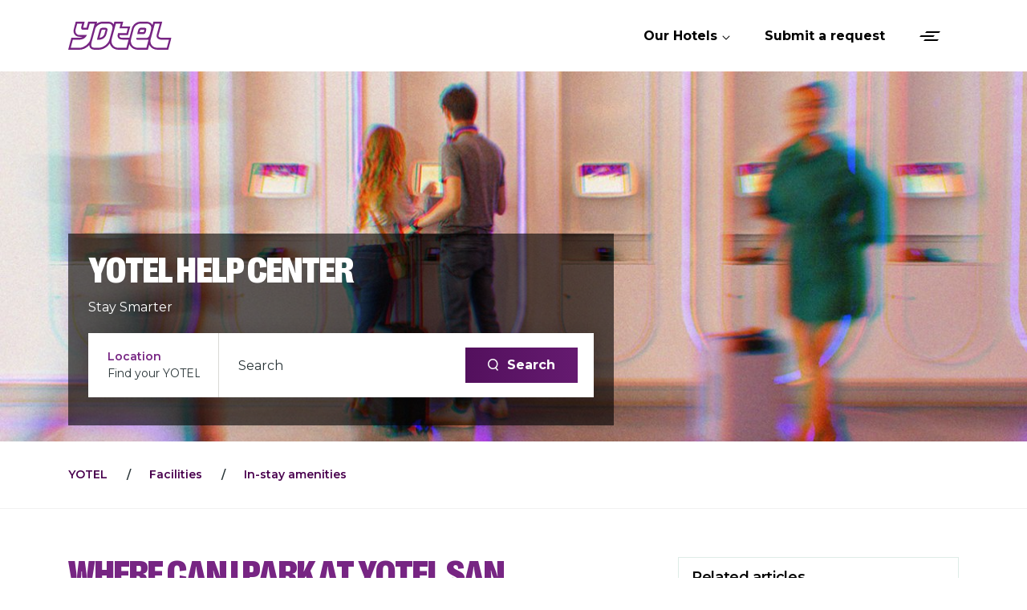

--- FILE ---
content_type: text/html; charset=utf-8
request_url: https://helpcenter.yotel.com/hc/en-gb/articles/8117263480733-Where-Can-I-Park-at-YOTEL-San-Francisco
body_size: 9545
content:
<!DOCTYPE html>
<html dir="ltr" lang="en-GB">
<head>
  <meta charset="utf-8" />
  <!-- v26883 -->


  <title>Where Can I Park at YOTEL San Francisco? &ndash; YOTEL</title>

  

  <meta name="description" content="Parking at YOTEL is easy. We recommend parking at Trinity Place Garage @ 33 8th St. This convenient garage is half a block away from the..." /><meta property="og:image" content="https://helpcenter.yotel.com/hc/theming_assets/01K040WTHZGXFR3SCSAX28R7N5" />
<meta property="og:type" content="website" />
<meta property="og:site_name" content="YOTEL" />
<meta property="og:title" content="Where Can I Park at YOTEL San Francisco?" />
<meta property="og:description" content="Parking at YOTEL is easy.
We recommend parking at Trinity Place Garage @ 33 8th St.
This convenient garage is half a block away from the hotel, and is available at a rate of $35 / night.
When you a..." />
<meta property="og:url" content="https://helpcenter.yotel.com/hc/en-gb/articles/8117263480733-Where-Can-I-Park-at-YOTEL-San-Francisco" />
<link rel="canonical" href="https://helpcenter.yotel.com/hc/en-gb/articles/8117263480733-Where-Can-I-Park-at-YOTEL-San-Francisco">
<link rel="alternate" hreflang="en-gb" href="https://helpcenter.yotel.com/hc/en-gb/articles/8117263480733-Where-Can-I-Park-at-YOTEL-San-Francisco">
<link rel="alternate" hreflang="x-default" href="https://helpcenter.yotel.com/hc/en-gb/articles/8117263480733-Where-Can-I-Park-at-YOTEL-San-Francisco">

  <link rel="stylesheet" href="//static.zdassets.com/hc/assets/application-f34d73e002337ab267a13449ad9d7955.css" media="all" id="stylesheet" />
  <link rel="stylesheet" type="text/css" href="/hc/theming_assets/14439846/6068663799965/style.css?digest=30903493100573">

  <link rel="icon" type="image/x-icon" href="/hc/theming_assets/01HZKN30GT20P90B7QQK9XGAC6">

    <script async src="https://www.googletagmanager.com/gtag/js?id=G-Z2SX1JXWNT"></script>
<script>
  window.dataLayer = window.dataLayer || [];
  function gtag(){dataLayer.push(arguments);}
  gtag('js', new Date());
  gtag('config', 'G-Z2SX1JXWNT');
</script>


  <meta content="width=device-width, initial-scale=1.0" name="viewport"/>
<script !src="">
  window.theme = {};
  window.theme.locale = "en-gb";
  window.theme.hcName = "YOTEL";
  document.documentElement.classList.add(window.theme.darkMode ? 'ui-dark' : 'ui-light');

  if (!(HTMLScriptElement.supports && HTMLScriptElement.supports('importmap'))) {
    document.write(`<script async src="/hc/theming_assets/01J4PF5G50K391X0HDVJ1K54AK"><\/script>`);
  }
</script>

<script type="importmap">
  {
    "imports": {
      "shared": "/hc/theming_assets/01K097000ERH5FPZWBWZZ2GTTX",
    "wysiwyg": "/hc/theming_assets/01K096ZZS7KMQA2DRHE4HJ1E68",
    "service-catalog": "/hc/theming_assets/01K096ZZQ5ATYX5SGXENG5KFJQ",
    "service-catalog-translations": "/hc/theming_assets/01K096ZZYRGDWVN2ZKFVJJS9CE",
    "ticket-fields": "/hc/theming_assets/01K096ZZ41D5R2DCSFT19CFQV7",
    "approval-requests": "/hc/theming_assets/01K096ZW68YEJSCG0DGGK7PYYW",
    "approval-requests-translations": "/hc/theming_assets/01K096ZZYZMGMPPDF6YDE55BVQ"
  }
}
</script>






  <link href="https://fonts.googleapis.com/css2?family=Montserrat:wght@100;200;300;400;500;600;700;800;900&display=swap" rel="stylesheet">








  
  
  
  
  
  
  
  
  
  
  


<style>
  @font-face {
    font-family: 'Bungee';
    src: url('') format('woff2'),
    url('') format('woff');
    font-weight: normal;
    font-style: normal;
    font-display: swap;
  }
  @font-face {
    font-family: 'icomoon';
    src: url('/hc/theming_assets/01HZKN2GV54CQ8TPPG88X09FEG') format('woff2'),
    url('/hc/theming_assets/01HZKN2X7EKX5TNR1GB9NKF9XH') format('woff');
    font-weight: normal;
    font-style: normal;
    font-display: swap;
  }
  @font-face {
    font-family: 'PP Right Grotesk Compact';
    src: url('/hc/theming_assets/01HZKN2H4QBV55VJ65XBBC1SXP') format('woff2'),
    url('/hc/theming_assets/01HZKN2VCDBSAT14X3Z9BPA76T') format('woff');
    font-weight: 900;
    font-style: normal;
    font-display: swap;
  }
</style>


<link rel="stylesheet" href="https://use.fontawesome.com/releases/v5.4.2/css/all.css"/>
<link rel="stylesheet" href="https://cdn.jsdelivr.net/npm/bootstrap@4.6.0/dist/css/bootstrap-grid.min.css">
<link rel="stylesheet" href="/hc/theming_assets/01HZKN2WTHFJFN85T35N0QWM7J">
<link rel="stylesheet" href="/hc/theming_assets/01HZKN2X0M19NBZRN5BYS5HSDQ">
<link rel="stylesheet" href="/hc/theming_assets/01HZKN2WKCEYWJ6YM5BWT99S7W">
<link rel="stylesheet" href="/hc/theming_assets/01HZKN2WAKS0G05RSBJBWVZ323">
<link rel="stylesheet" href="/hc/theming_assets/01HZKNEY9NFHF6PM04MNJRM1GE">


<script src="https://cdn.jsdelivr.net/npm/jquery@3.5/dist/jquery.min.js"></script>
<script src="https://cdn.jsdelivr.net/npm/nanopop@2.0.0/lib/nanopop.min.js"></script>
<script src="/hc/theming_assets/01HZKN2WQ92C23VDVXXQCP8E8J"></script>
<script src="/hc/theming_assets/01HZKNEYFSA5KWM73E7VE50B2Y"></script>
<script src="/hc/theming_assets/01HZKNEYPDYKBXC30TRT5K00DJ"></script>
<script src="/hc/theming_assets/01HZKNEYGYT697TN54MN0J87NW"></script>
<script src="/hc/theming_assets/01HZKN2WXQTMR44H8WZM7MKK82"></script>
<script src="/hc/theming_assets/01K096ZZY2VKW18WXQGD6GSQCT"></script>
<script src="/hc/theming_assets/01K7405YHVCVGSRN4NWP0AME2Q"></script>

  
</head>
<body class="">
  
  
  

  <div data-plugin-template>
  <script class="template" type="application/x-ejs">
    <% for (var i = 0; i < window.theme.hotels.length; i++) { %>
      <link rel="preload" as="image" href="<%= window.theme.hotels[i].image %>">
    <% } %>
  </script>
</div>

<header class="header" data-plugin-header>
  <div class="header-container container">

    <a href="/hc" class="logo" data-plugin-yotel-data='{"hotel": true}' style="width:50%; min-width:300px;">
      <script class="template" type="application/x-ejs">
        <% if (brand && brand.id === 'yotelair') { %>
          <img src="/hc/theming_assets/01K040WSJ80E4QP8ETRSYVTX17" alt="YOTEL">
        <% } else if (brand && brand.id === 'yotelpad') { %>
          <img src="/hc/theming_assets/01K040WPC40RJYCS40F5Q3QPR5" alt="YOTEL">
        <% } else { %>
          <img src="/hc/theming_assets/01K040WNZZ8WX76FH3HP4507DW" alt="YOTEL">
        <% } %>
        <% if (hotel) { %>
          <span id="hotel_logo_name"><%= hotel.name.replace(/^[^\s]+\s/, '') %></span>
        <% } %>
      </script>
    </a>

    <div class="header__nav-mobile">
      <div class="header__nav-item">
      </div>
      <div class="header__nav-item">
        <a href="#" class="icomoon header__burger js-mobile-menu-toggle"></a>
      </div>
    </div>

    <div class="header__nav js-mobile-menu">

      <div class="header__nav-item header__nav-yotels dropdown" data-plugin-dropdown>
        <a class="icomoon-dropdown js-dropdown-open" tabindex="0" role="button" aria-label="Open">
          <span>Our Hotels</span>
        </a>
        <div class="yotels-menu container js-dropdown" role="menu" aria-hidden="true">
          <nav role="navigation" aria-labelledby="yotels-button" id="block-yotel-yotels-list" class="block block-menu navigation menu--yotels yotel-nav__yotels">
            <ul class="yotel-nav__yotels-nav">
              <li class="menu-item menu-item--expanded yotel-nav__yotels-nav-item yotel-accordion yotel-accordion--mobile-only" data-plugin-spoiler='{"breakpointTo": 767}'>
                <span class="yotel-accordion__trigger js-spoiler-toggle" role="button" tabindex="0" onclick="" aria-pressed="false">
                  <h2>
                    <img src="/hc/theming_assets/01K040WS56XDXBQRYSZSTFXD5C" alt="YOTEL icon"/>
                    <a href="https://www.yotel.com/en/yotel-hotels" class="yotel-accordion__link" data-target="yotel">
                      YOTEL <i class="icon-arrow"></i>
                    </a>
                  </h2>
                </span>
                <ul class="yotel-accordion__content js-spoiler">
                  <li class="menu-item">
                    <a href="https://www.yotel.com/en/hotels/yotel-amsterdam" data-target="yotel-amsterdam">Amsterdam</a>
                  </li>
                  <li class="menu-item">
                    <a href="https://www.yotel.com/en/hotels/yotel-boston" data-target="yotel-boston">Boston</a>
                  </li>
                  <li class="menu-item">
                    <a href="https://www.yotel.com/en/hotels/yotel-edinburgh" data-target="yotel-edinburgh">Edinburgh</a>
                  </li>
                  <li class="menu-item">
                    <a href="https://www.yotel.com/en/hotels/yotel-geneva-lake" data-target="yotel-geneva">Geneva Lake</a>
                  </li>
                  <li class="menu-item">
                    <a href="https://www.yotel.com/en/hotels/yotel-glasgow" data-target="yotel-glasgow">Glasgow</a>
                  </li>
                  <li class="menu-item">
                    <a href="https://www.yotel.com/en/hotels/yotel-istanbul-airport-landside" data-target="yotel-istanbul-landside">Istanbul Airport (Landside)</a>
                  </li>
                  <li class="menu-item">
                    <a href="https://www.yotel.com/en/hotels/yotel-london-city" data-target="yotel-london">London City</a>
                  </li>
                  <li class="menu-item">
                    <a href="https://www.yotel.com/en/hotels/yotel-manchester" data-target="yotel-manchester">Manchester Deansgate</a>
                  </li>
                  <li class="menu-item">
                    <a href="https://www.yotel.com/en/hotels/yotel-miami" data-target="yotel-miami">Miami</a>
                  </li>
                  <li class="menu-item">
                    <a href="https://www.yotel.com/en/hotels/yotel-new-york" data-target="yotel-new-york">New York</a>
                  </li>
                  <li class="menu-item">
                    <a href="https://www.yotel.com/en/hotels/yotel-porto" data-target="yotel-porto">Porto</a>
                  </li>
                  <li class="menu-item">
                    <a href="https://www.yotel.com/en/hotels/yotel-san-francisco" data-target="yotel-san-francisco">San Francisco</a>
                  </li>
                  <li class="menu-item">
                    <a href="https://www.yotel.com/en/hotels/yotel-singapore" data-target="yotel-singapore">Singapore</a>
                  </li>
                  <li class="menu-item">
                    <a href="https://www.yotel.com/en/hotels/yotel-tokyo-ginza" data-target="yotel-singapore">Tokyo Ginza</a>
                  </li>
                  <li class="menu-item">
                    <a href="https://www.yotel.com/en/hotels/yotel-washington-dc" data-target="yotel-washington">Washington DC</a>
                  </li>
                </ul>

              </li>
              <li class="menu-item menu-item--expanded yotel-nav__yotels-nav-item yotel-accordion yotel-accordion--mobile-only" data-plugin-spoiler='{"breakpointTo": 767}'>
                <span class="yotel-accordion__trigger js-spoiler-toggle" role="button" tabindex="0" onclick="" aria-pressed="false">
                  <h2>
                    <img src="/hc/theming_assets/01K040WSNQ86SK5DY1C812PA34" alt="YOTELAIR icon"/>
                    <a href="https://www.yotel.com/en/yotelair-hotels" class="yotel-accordion__link" data-target="yotelair">
                      YOTELAIR <i class="icon-arrow"></i>
                    </a>
                  </h2>
                </span>
                <ul class="yotel-accordion__content js-spoiler">
                  <li class="menu-item">
                    <a href="https://www.yotel.com/en/hotels/yotelair-amsterdam-schiphol" data-target="yotelair-amsterdam">Amsterdam Schiphol Airport</a>
                  </li>
                  <li class="menu-item">
                    <a href="https://www.yotel.com/en/hotels/yotelair-istanbul-airport-airside" data-target="yotelair-istanbul">Istanbul Airport (Airside)</a>
                  </li>
                  <li class="menu-item">
                    <a href="https://www.yotel.com/en/hotels/yotelair-london-gatwick" data-target="yotelair-london">London Gatwick Airport</a>
                  </li>
                  <li class="menu-item">
                    <a href="https://www.yotel.com/en/hotels/yotelair-paris-charles-de-gaulle" data-target="yotelair-paris">Paris Charles de Gaulle Airport</a>
                  </li>
                  <li class="menu-item">
                    <a href="https://www.yotel.com/en/hotels/yotelair-singapore-changi-airport" data-target="yotelair-singapore">Singapore Changi Airport</a>
                  </li>
                </ul>
              </li>
              <li class="menu-item menu-item--expanded yotel-nav__yotels-nav-item yotel-accordion yotel-accordion--mobile-only" data-plugin-spoiler='{"breakpointTo": 767}'>
                <span class="yotel-accordion__trigger js-spoiler-toggle" role="button" tabindex="0" onclick="" aria-pressed="false">
                  <h2>
                    <img src="/hc/theming_assets/01K040WS4ABBDQ0MQFBDP06B4A" alt="YOTELPAD icon">
                    <a href="https://www.yotel.com/en/yotelpad-hotels" class="yotel-accordion__link" data-target="yotelpad">
                      YOTELPAD <i class="icon-arrow"></i>
                    </a>
                  </h2>
                </span>
                <ul class="yotel-accordion__content js-spoiler">
                  <li class="menu-item">
                    <a href="https://www.yotel.com/en/hotels/yotelpad-miami" data-target="yotelpad-miami">Miami</a>
                  </li>
                  <li class="menu-item">
                    <a href="https://www.yotel.com/en/hotels/yotelpad-park-city" data-target="yotelpad-park">Park City</a>
                  </li>
                  <li class="menu-item">
                    <a href="https://www.yotel.com/en/hotels/yotelpad-london-stratford" data-target="yotelpad-london-stratford">London Stratford</a>
                  </li>
                </ul>

              </li>
            </ul>
          </nav>
          <div class="yotel-nav__promo-holder">
            <div class="block block-yotel-common block-yotel-promo-banner yotel__promo-banner">
              Learn more about stress free stays.
              <a href="https://www.yotel.com/en/operation-smartstay" tabindex="0" wbo-id="28">Read more</a>
            </div>
          </div>
        </div>
      </div>

      

      <div class="header__nav-item">
          <a rel="nofollow" role="button" href="/hc/requests/new">Submit a request</a>
      </div>
      <div class="header__nav-item header__nav-menu dropdown" data-plugin-dropdown='{"margin": 50, "position": "bottom-end"}'>
        <a class="icomoon header__burger js-dropdown-open" tabindex="0" role="button" aria-label="Open"></a>
        <div class="dropdown__content js-dropdown" role="menu" aria-hidden="true">
          <a href="https://www.yotel.com/en/hotels" class="dropdown__menuitem" rel="nofollow" role="menuitem">
            All locations <i class="icon-arrow"></i>
          </a>
          <a href="https://www.yotel.com/en/our-dna" class="dropdown__menuitem" rel="nofollow" role="menuitem">
            About YOTEL <i class="icon-arrow"></i>
          </a>
          <a href="https://www.yotel.com/en/development" class="dropdown__menuitem" rel="nofollow" role="menuitem">
            Future developments <i class="icon-arrow"></i>
          </a>
          <a href="https://www.yotel.com/en/green" class="dropdown__menuitem" rel="nofollow" role="menuitem">
            Our Green Pledge <i class="icon-arrow"></i>
          </a>
        </div>
      </div>

      <div class="yotel-nav__promo-holder yotel-nav__promo-holder--mobile">
        <div class="block block-yotel-common block-yotel-promo-banner yotel__promo-banner">
          Learn more about stress free stays.
          <a href="https://www.yotel.com/en/operation-smartstay" tabindex="0" wbo-id="28">Read more</a>
        </div>
      </div>

    </div>
  </div>
</header>

<div class="header-placeholder js-header-placeholder"></div>


  <main role="main">
    <section class="welcome welcome--full-with" data-plugin-welcome>
  <div class="container">
    <div class="welcome__content">
      <h2 class="js-welcome-title">YOTEL Help Center</h2>
      <p class="js-welcome-description">Stay Smarter</p>

      <div class="welcome__search" data-plugin-search>
        <div class="welcome__filter js-dropdown-container">
          <label class="welcome__filter-link js-dropdown-open" tabindex="0" role="button" aria-label="Open">
            <span>Location</span>
            <input type="text" placeholder="Find your YOTEL" id="filter_placeholder">
            <button class="welcome__filter-clear"></button>
          </label>
          <div class="dropdown__content welcome__filter-content js-dropdown" role="menu" aria-hidden="true" data-plugin-template>
            <script class="template" type="application/x-ejs">
              <a class="welcome__filter-item js-change-yotel-hotel">
                <img src="/hc/theming_assets/01K040WSN7NQ2M9F4QPDEC540B" alt="">
                <b>YOTEL</b>
                <span>All Hotels</span>
              </a>
              <% for (var i = 0; i < window.theme.hotels.length; i++) { %>
              <a class="welcome__filter-item js-change-yotel-hotel" data-target="<%= window.theme.hotels[i].id %>" data-title="<%= window.theme.hotels[i].name %>">
                <img src="<%= window.theme.hotels[i].icon %>" alt="">
                <b><%= window.theme.hotels[i].name %></b>
                <span><%= window.theme.hotels[i].description %></span>
              </a>
              <% } %>

            </script>
          </div>
        </div>
        <form role="search" class="search" data-search="" action="/hc/en-gb/search" accept-charset="UTF-8" method="get"><input type="hidden" name="utf8" value="&#x2713;" autocomplete="off" /><input type="search" name="query" id="query" placeholder="Search" aria-label="Search" />
<input type="submit" name="commit" value="Search" /></form>
      </div>
    </div>
  </div>
  <div class="welcome__image">
    <img data-src="/hc/theming_assets/01JBH9H0267GMM0J01PBSF5AGB" alt="" class="js-welcome-image">
  </div>
</section>

<div class="breadcrumbs-container">
  <div class="container">
    <nav aria-label="Current location">
  <ol class="breadcrumbs">
    
      <li>
        
          <a href="/hc/en-gb">YOTEL</a>
        
      </li>
    
      <li>
        
          <a href="/hc/en-gb/categories/6654745894685-Facilities">Facilities</a>
        
      </li>
    
      <li>
        
          <a href="/hc/en-gb/sections/6659906139165-In-stay-amenities">In-stay amenities</a>
        
      </li>
    
  </ol>
</nav>

  </div>
</div>

<div class="main" data-plugin-article-page>
  <div class="js-article-page is-hidden">
    <div class="container">
      <div class="row">
        <div class="col-12 col-lg-8">
          <section class="section inner-page-heading">
            <h1 class="h2 section__title">Where Can I Park at YOTEL San Francisco?</h1>
            
              <div class="article-share">
                Share 
  <ul class="share">
    <li>
      <a href="https://www.facebook.com/share.php?title=Where+Can+I+Park+at+YOTEL+San+Francisco%3F&u=https%3A%2F%2Fhelpcenter.yotel.com%2Fhc%2Fen-gb%2Farticles%2F8117263480733-Where-Can-I-Park-at-YOTEL-San-Francisco" class="share-facebook" aria-label="Facebook">
        <svg xmlns="http://www.w3.org/2000/svg" width="12" height="12" focusable="false" viewBox="0 0 12 12" aria-label="Share this page on Facebook">
          <path fill="currentColor" d="M6 0a6 6 0 01.813 11.945V7.63h1.552l.244-1.585H6.812v-.867c0-.658.214-1.242.827-1.242h.985V2.55c-.173-.024-.538-.075-1.23-.075-1.444 0-2.29.767-2.29 2.513v1.055H3.618v1.585h1.484v4.304A6.001 6.001 0 016 0z"/>
        </svg>
      </a>
    </li>
    <li>
      <a href="https://twitter.com/share?lang=en&text=Where+Can+I+Park+at+YOTEL+San+Francisco%3F&url=https%3A%2F%2Fhelpcenter.yotel.com%2Fhc%2Fen-gb%2Farticles%2F8117263480733-Where-Can-I-Park-at-YOTEL-San-Francisco" class="share-twitter" aria-label="X Corp">
        <svg xmlns="http://www.w3.org/2000/svg" width="12" height="12" focusable="false" viewBox="0 0 12 12" aria-label="Share this page on X Corp">
          <path fill="currentColor" d="M.0763914 0 3.60864 0 6.75369 4.49755 10.5303 0 11.6586 0 7.18498 5.11431 12 12 8.46775 12 5.18346 7.30333 1.12825 12 0 12 4.7531 6.6879z"/>
        </svg>
      </a>
    </li>
    <li>
      <a href="https://www.linkedin.com/shareArticle?mini=true&source=YOTEL&title=Where+Can+I+Park+at+YOTEL+San+Francisco%3F&url=https%3A%2F%2Fhelpcenter.yotel.com%2Fhc%2Fen-gb%2Farticles%2F8117263480733-Where-Can-I-Park-at-YOTEL-San-Francisco" class="share-linkedin" aria-label="LinkedIn">
        <svg xmlns="http://www.w3.org/2000/svg" width="12" height="12" focusable="false" viewBox="0 0 12 12" aria-label="Share this page on LinkedIn">
          <path fill="currentColor" d="M10.8 0A1.2 1.2 0 0112 1.2v9.6a1.2 1.2 0 01-1.2 1.2H1.2A1.2 1.2 0 010 10.8V1.2A1.2 1.2 0 011.2 0h9.6zM8.09 4.356a1.87 1.87 0 00-1.598.792l-.085.133h-.024v-.783H4.676v5.727h1.778V7.392c0-.747.142-1.47 1.068-1.47.913 0 .925.854.925 1.518v2.785h1.778V7.084l-.005-.325c-.05-1.38-.456-2.403-2.13-2.403zm-4.531.142h-1.78v5.727h1.78V4.498zm-.89-2.846a1.032 1.032 0 100 2.064 1.032 1.032 0 000-2.064z"/>
        </svg>
      </a>
    </li>
  </ul>


              </div>
            
          </section>

          
          <section class="section inner-page">
            <div class="markdown" itemprop="articleBody" data-article-body data-plugin-formatting>
              <p>Parking at YOTEL is easy.</p>
<p>We recommend parking at <a href="https://www.google.com/maps/place/Trinity+Plaza/@37.7772186,-122.414823,17z/data=!3m1!4b1!4m5!3m4!1s0x8085809cb4c1a7b3:0x5634e1b37e067e8!8m2!3d37.7772089!4d-122.4126462" target="_self">Trinity Place Garage @ 33 8th St</a>.</p>
<p>This convenient garage is half a block away from the hotel, and is available at a rate of $35 / night.</p>
<p>When you arrive, you are welcome to use our loading zone on the 7th St. side of the building to unload your bags while you get settled in.</p>
<p>&nbsp;</p>
<p>&nbsp;</p>
<p>&nbsp;</p>
            </div>

            

            
            

            

            
            
              <section class="cta cta--article">
                <h4 class="cta__title">
                  
                    
                    Can't find what you're looking for?
                    
                    
                    
                    
                  
                </h4>
                <div class="cta__subtitle">
                  
                    
                    Our support crew is here for you!
                    
                    
                    
                    
                  
                </div>
                <a href="/hc/en-gb/requests/new" class="btn btn--primary btn--md">
                  Submit a request
                </a>
              </section>
            

          </section>
        </div>
        <div class="col-12 col-lg-4">
          <div class="is-hidden" data-plugin-related-article>
            <div data-recent-articles></div>
          </div>
          <div class="is-hidden" data-plugin-related-article>
            
  <section class="related-articles">
    
      <h2 class="related-articles-title">Related articles</h2>
    
    <ul>
      
        <li>
          <a href="/hc/en-gb/related/click?data=BAh7CjobZGVzdGluYXRpb25fYXJ0aWNsZV9pZGwrCB1mW8AWBjoYcmVmZXJyZXJfYXJ0aWNsZV9pZGwrCJ03m%2FJhBzoLbG9jYWxlSSIKZW4tZ2IGOgZFVDoIdXJsSSJYL2hjL2VuLWdiL2FydGljbGVzLzY2OTQ3ODYyNjI1NTctV2hhdC1hcmUtdGhlLWNoZWNrLWluLWFuZC1jaGVjay1vdXQtdGltZXMtYXQtWU9URUwGOwhUOglyYW5raQY%3D--3beb8ea9be0b31c8d4efe232a3aa97d70693e512" rel="nofollow">What are the check-in and check-out times at YOTEL?</a>
        </li>
      
        <li>
          <a href="/hc/en-gb/related/click?data=BAh7CjobZGVzdGluYXRpb25fYXJ0aWNsZV9pZGwrCJ0YYO9hBzoYcmVmZXJyZXJfYXJ0aWNsZV9pZGwrCJ03m%2FJhBzoLbG9jYWxlSSIKZW4tZ2IGOgZFVDoIdXJsSSJHL2hjL2VuLWdiL2FydGljbGVzLzgxMTcyMDkyNzQ1MjUtWU9URUwtU2FuLUZyYW5jaXNjby1lYXQtYW5kLWRyaW5rBjsIVDoJcmFua2kH--54c344c6353df58252c96e1f5d24bf1de2607729" rel="nofollow">YOTEL San Francisco eat and drink</a>
        </li>
      
        <li>
          <a href="/hc/en-gb/related/click?data=BAh7CjobZGVzdGluYXRpb25fYXJ0aWNsZV9pZGwrCJ0KqyW4CzoYcmVmZXJyZXJfYXJ0aWNsZV9pZGwrCJ03m%2FJhBzoLbG9jYWxlSSIKZW4tZ2IGOgZFVDoIdXJsSSJFL2hjL2VuLWdiL2FydGljbGVzLzEyODg1NTMzODU0MzY1LUdldHRpbmctdG8tWU9URUwtU2FuLUZyYW5jaXNjbwY7CFQ6CXJhbmtpCA%3D%3D--dac878b6284bcd0ba8b23c8ae15fa17fbcd39edb" rel="nofollow">Getting to YOTEL San Francisco</a>
        </li>
      
        <li>
          <a href="/hc/en-gb/related/click?data=BAh7CjobZGVzdGluYXRpb25fYXJ0aWNsZV9pZGwrCJ2jkupzBzoYcmVmZXJyZXJfYXJ0aWNsZV9pZGwrCJ03m%2FJhBzoLbG9jYWxlSSIKZW4tZ2IGOgZFVDoIdXJsSSJNL2hjL2VuLWdiL2FydGljbGVzLzgxOTQ0MzgxMTIxNTctSE9XLURPLUktVVNFLVRIRS1MSUdIVC1QQU5FTC1JTi1NWS1ST09NBjsIVDoJcmFua2kJ--6111e5b91871fbc6b18f1c740be53be031e5c4e8" rel="nofollow">HOW DO I USE THE LIGHT PANEL IN MY ROOM?</a>
        </li>
      
        <li>
          <a href="/hc/en-gb/related/click?data=BAh7CjobZGVzdGluYXRpb25fYXJ0aWNsZV9pZGwrCB0nEO9hBzoYcmVmZXJyZXJfYXJ0aWNsZV9pZGwrCJ03m%[base64]" rel="nofollow">Do you have a fitness center at YOTEL San Francisco?</a>
        </li>
      
    </ul>
  </section>


          </div>
        </div>
      </div>
    </div>

    
    

    
    <div data-plugin-yotel-data>
      <script class="template" type="application/x-ejs">
        <% if (data && data.promoted.length) { %>
          <div class="promoted">
            <div class="container">
              <div class="promoted__heading">
                <h3>Promoted articles</h3>
              </div>
              <div class="row">
                <% for (var i = 0; i < data.promoted.length; i++) { %>
                  <div class="col-12 col-md-4 promoted_article">
                    <a href="<%= $$.utils.url(data.promoted[i].html_url) %>" class="card">
                      <span class="card__title"><%= data.promoted[i].title %></span>
                      <span class="card__description"><%= $$.utils.excerpt(data.promoted[i].body, 100) %></span>
                    </a>
                  </div>
                <% } %>
              </div>
            </div>
          </div>
        <% } %>
      </script>
    </div>
  </div>

  <div class="js-error-page is-hidden">
    <section class="section inner-page-heading">
      <div class="container">
        <h1 class="h2 section__title">oops</h1>
      </div>
    </section>

    <section class="section inner-page">
      <div class="container">
        <div id="main-content" class="error-page">
          <h5>The page you were looking for doesn't exist</h5>
          <p>You may have mistyped the address or the page may have moved</p>

          <a title="Home" href="/hc/en-gb">
            Take me back to the home page
          </a>
        </div>
      </div>
    </section>
  </div>

</div>

  </main>

  <footer aria-label="footer" class="yotel-footer">
  <div class="yotel-footer__section">
    <div class="yotel-footer__container container">
      <div class="row" style="width: 100%;">
        <nav role="navigation" aria-label="About YOTEL" id="block-yotel-about" class="block block-menu navigation menu--about yotel-footer__block yotel-footer__block--about col-md-3">
          <ul>
            <li><h2 id="block-yotel-about-menu">About YOTEL</h2></li>
            <li><a href="https://www.yotel.com/en/our-dna">Brand</a></li>
            <li><a href="https://www.yotel.com/en/development">Future Development</a></li>
            <li><a href="https://www.yotel.com/en/team/team">People</a></li>
            <li><a href="https://www.yotel.com/en/news">News</a></li>
            <li><a href="https://www.yotel.com/en/press">Press</a></li>
          </ul>
        </nav>

        <nav role="navigation" aria-label="Footer" id="block-yotel-footer" class="block block-menu navigation menu--footer yotel-footer__block yotel-footer__block--footer col-md-3">
          <ul>
            <li><a href="https://www.yotel.com/en/hotels" >All locations</a></li>
            <li><a href="https://www.yotel.com/en/en/blog">Blog</a></li>
            <li><a href="https://careers.yotel.com/">Careers</a></li>
            <li><a href="https://www.yotel.com/en/privacy">Privacy</a></li>
            <li><a href="https://www.yotel.com/en/terms">Terms</a></li>
            <li><a href="https://www.yotel.com/en/contact-us">Contact us</a></li>
          </ul>
        </nav>

        <div id="block-yotel-accessibility" class="block block-yotel-common block-yotel-accessibility-info yotel-footer__block yotel-footer__block--yotel-accessibility-info col-md-3">
          
        </div>

        <div class="yotel-footer__block-holder col-md-3">

          

          <div id="block-yotel-social-media-links" class="block-social-media-links block block-social-media-links-block yotel-footer__block yotel-footer__block--social-media-links-block">

            <ul class="social-media-links--platforms platforms inline horizontal">
              
                <li>
                  <a class="social-media-link-icon social-media-link-icon--facebook" href="https://www.facebook.com/YOTELhotels" target="_blank" rel="noopener noreferrer">
                    <i class="icon icon-facebook"></i><span class="visually-hidden">Facebook</span>
                  </a>
                </li>
              
              
                <li>
                  <a class="social-media-link-icon social-media-link-icon--twitter" href="https://www.twitter.com/YotelHQ" target="_blank" rel="noopener noreferrer">
                    <i class="icon icon-twitter"></i><span class="visually-hidden">Twitter</span>
                  </a>
                </li>
              
              
                <li>
                  <a class="social-media-link-icon social-media-link-icon--linkedin" href="https://www.linkedin.com/company/yotel" target="_blank" rel="noopener noreferrer">
                    <i class="icon icon-linkedin"></i><span class="visually-hidden">LinkedIn</span>
                  </a>
                </li>
              
              
                <li>
                  <a class="social-media-link-icon social-media-link-icon--instagram" href="https://www.instagram.com/yotel" target="_blank" rel="noopener noreferrer">
                    <i class="icon icon-instagram"></i><span class="visually-hidden">Instagram</span>
                  </a>
                </li>
              
              
                <li>
                  <a class="social-media-link-icon social-media-link-icon--youtube" href="https://www.youtube.com/channel/UCEYAlK-EhEjY1g927pLJfMA" target="_blank" rel="noopener noreferrer">
                    <i class="icon icon-youtube"></i><span class="visually-hidden">Youtube</span>
                  </a>
                </li>
              
            </ul>

          </div>

        </div>
      </div>
    </div>
  </div>

  <div class="yotel-footer__info">
    <div class="yotel-footer__container container">
      <nav role="navigation" aria-label="Legal links" id="block-yotel-legal-links" class="block block-menu navigation menu--legal yotel-footer__block yotel-footer__block--legal">
        <ul>
          <li>
            <a href="https://www.livroreclamacoes.pt/inicio" target="_blank" rel="noopener noreferrer" wbo-id="148">
              Livro de Reclamações
            </a>
          </li>
        </ul>
      </nav>
      <div class="yotel-footer__copyright">
        <div id="block-yotel-copyright" class="block block-yotel-common block-yotel-copyright yotel-footer__block yotel-footer__block--yotel-copyright">
          © 2022 All rights reserved.
        </div>
        <span class="yotel-footer__logo"><img src="https://www.yotel.com/themes/custom/yotel/logo-white.svg" alt="Yotel"></span>
      </div>
    </div>
  </div>
</footer>

<script>
  $(window).trigger('page:loaded');
</script>



  <!-- / -->

  
  <script src="//static.zdassets.com/hc/assets/en-gb.90127aaf1e44f1f99743.js"></script>
  

  <script type="text/javascript">
  /*

    Greetings sourcecode lurker!

    This is for internal Zendesk and legacy usage,
    we don't support or guarantee any of these values
    so please don't build stuff on top of them.

  */

  HelpCenter = {};
  HelpCenter.account = {"subdomain":"yotelsupport","environment":"production","name":"YOTEL"};
  HelpCenter.user = {"identifier":"da39a3ee5e6b4b0d3255bfef95601890afd80709","email":null,"name":"","role":"anonymous","avatar_url":"https://assets.zendesk.com/hc/assets/default_avatar.png","is_admin":false,"organizations":[],"groups":[]};
  HelpCenter.internal = {"asset_url":"//static.zdassets.com/hc/assets/","web_widget_asset_composer_url":"https://static.zdassets.com/ekr/snippet.js","current_session":{"locale":"en-gb","csrf_token":null,"shared_csrf_token":null},"usage_tracking":{"event":"article_viewed","data":"BAh7CDoLbG9jYWxlSSIKZW4tZ2IGOgZFVDoPYXJ0aWNsZV9pZGwrCJ03m/[base64]--7340417c56a44278e8cfcb916898f8d25efda947","url":"https://helpcenter.yotel.com/hc/activity"},"current_record_id":"8117263480733","current_record_url":"/hc/en-gb/articles/8117263480733-Where-Can-I-Park-at-YOTEL-San-Francisco","current_record_title":"Where Can I Park at YOTEL San Francisco?","current_text_direction":"ltr","current_brand_id":6068663799965,"current_brand_name":"YOTEL","current_brand_url":"https://yotelsupport.zendesk.com","current_brand_active":true,"current_path":"/hc/en-gb/articles/8117263480733-Where-Can-I-Park-at-YOTEL-San-Francisco","show_autocomplete_breadcrumbs":true,"user_info_changing_enabled":false,"has_user_profiles_enabled":true,"has_end_user_attachments":true,"user_aliases_enabled":false,"has_anonymous_kb_voting":true,"has_multi_language_help_center":true,"show_at_mentions":false,"embeddables_config":{"embeddables_web_widget":false,"embeddables_help_center_auth_enabled":false,"embeddables_connect_ipms":false},"answer_bot_subdomain":"static","gather_plan_state":"subscribed","has_article_verification":true,"has_gather":true,"has_ckeditor":true,"has_community_enabled":false,"has_community_badges":true,"has_community_post_content_tagging":false,"has_gather_content_tags":true,"has_guide_content_tags":true,"has_user_segments":true,"has_answer_bot_web_form_enabled":false,"has_garden_modals":false,"theming_cookie_key":"hc-da39a3ee5e6b4b0d3255bfef95601890afd80709-2-preview","is_preview":false,"has_search_settings_in_plan":true,"theming_api_version":4,"theming_settings":{"translations_enable":false,"favicon":"/hc/theming_assets/01HZKN30GT20P90B7QQK9XGAC6","logo":"/hc/theming_assets/01K040WTHZGXFR3SCSAX28R7N5","logo_height":"35px","logo_url":"/hc","logo_text":"Boston","primary_color":"#772583","secondary_color":"#49004e","primary_bg_color":"#ffffff","secondary_bg_color":"#f1f1f1","primary_text_color":"#000000","secondary_text_color":"#2a3538","link_color":"#49004e","border_color":"#deece7","info_color":"#5b67d3","success_color":"#67C30B","warning_color":"#F1D52F","danger_color":"#e64545","text_font_family":"'Montserrat', sans-serif","heading_font_family":"'PP Right Grotesk Compact', 'Impact', 'Montserrat', sans-serif","text_font_size":"16px","heading_1_font_size":"46px","heading_2_font_size":"46px","heading_3_font_size":"32px","heading_4_font_size":"24px","border_radius_base":"0","border_radius_button":"0","show_facebook":true,"facebook_url":"https://www.facebook.com/YOTELhotels","show_twitter":true,"twitter_url":"https://www.twitter.com/YotelHQ","show_youtube":true,"youtube_url":"https://www.youtube.com/channel/UCEYAlK-EhEjY1g927pLJfMA","show_linkedin":true,"linkedin_url":"https://www.linkedin.com/company/yotel","show_instagram":true,"instagram_url":"https://www.instagram.com/yotel","welcome_title":"-","welcome_image":"/hc/theming_assets/01JBH9H0267GMM0J01PBSF5AGB","show_cta":true,"cta_title":"-","cta_subtitle":"-","show_follow_section":true,"show_share":true,"show_vote":false,"show_comments":false,"show_follow_community_topic":true,"show_follow_community_post":true,"show_community_post_meta":true,"show_community_post_sharing":true,"show_community_post_vote":true,"toggle_generative_answers":true},"has_pci_credit_card_custom_field":true,"help_center_restricted":false,"is_assuming_someone_else":false,"flash_messages":[],"user_photo_editing_enabled":true,"user_preferred_locale":"en-gb","base_locale":"en-gb","login_url":"https://yotelsupport.zendesk.com/access?brand_id=6068663799965\u0026return_to=https%3A%2F%2Fhelpcenter.yotel.com%2Fhc%2Fen-gb%2Farticles%2F8117263480733-Where-Can-I-Park-at-YOTEL-San-Francisco","has_alternate_templates":true,"has_custom_statuses_enabled":true,"has_hc_generative_answers_setting_enabled":true,"has_generative_search_with_zgpt_enabled":false,"has_suggested_initial_questions_enabled":false,"has_guide_service_catalog":true,"has_service_catalog_search_poc":false,"has_service_catalog_itam":false,"has_csat_reverse_2_scale_in_mobile":false,"has_knowledge_navigation":false,"has_unified_navigation":false,"has_unified_navigation_eap_access":true,"has_csat_bet365_branding":false,"version":"v26883","dev_mode":false};
</script>

  
  
  <script src="//static.zdassets.com/hc/assets/hc_enduser-9d4172d9b2efbb6d87e4b5da3258eefa.js"></script>
  <script type="text/javascript" src="/hc/theming_assets/14439846/6068663799965/script.js?digest=30903493100573"></script>
  
</body>
</html>

--- FILE ---
content_type: text/css; charset=utf-8
request_url: https://helpcenter.yotel.com/hc/theming_assets/14439846/6068663799965/style.css?digest=30903493100573
body_size: 12147
content:
/**********
 Variables
 **********/
body {
  /* Colors */
  --primary-color: #772583;
  --secondary-color: #49004e;
  --primary-bg-color: #ffffff;
  --primary-bg-color-always: #ffffff;
  --secondary-bg-color: #f1f1f1;
  --secondary-bg-color-always: #f1f1f1;
  --primary-text-color: #000000;
  --secondary-text-color: #2a3538;
  --link-color: #49004e;
  --border-color: #deece7;
  --info-color: #5b67d3;
  --success-color: #67C30B;
  --warning-color: #F1D52F;
  --danger-color: #e64545;
  --primary-color-hover: #4c1853;
  --primary-color-active: #411447;
  --secondary-color-hover: #100011;
  --secondary-color-active: #010002;
  --secondary-bg-color-hover: #e7e7e7;
  --secondary-bg-color-active: #e2e2e2;
  --secondary-text-color-hover: #212a2c;
  --secondary-text-color-active: #1d2427;
  --link-color-hover: #100011;
  --link-color-active: #010002;

  /* Text */
  --text-font-family: 'Montserrat', sans-serif;
  --heading-font-family: 'PP Right Grotesk Compact', 'Impact', 'Montserrat', sans-serif;
  --text-font-size: 16px;
  --text-font-size-large: calc(16px + 2px);
  --text-font-size-small: calc(16px - 2px);
  --heading-1-font-size: 46px;
  --heading-2-font-size: 46px;
  --heading-3-font-size: 32px;
  --heading-4-font-size: 24px;
  --heading-5-font-size: 16px;
  --heading-6-font-size: calc(16px - 2px);

  /* Other */
  --border-radius-base: 0;
  --border-radius-small: calc(0 / 2);
  --border-radius-button: 0;
  --logo-height: 35px;

  /* Theme settings */
  --white-color: #fff;
  --border-width: 1px;
  --minus-border-width: -1px;
  --box-shadow: 0px 0px 12px 5px rgb(0 0 0 / 15%);
  --duration: 400ms;
  --timing-function: cubic-bezier(0.785, 0.135, 0.15, 0.86);
  --assets-check-svg: url(/hc/theming_assets/01K040WNZEHYR1XBXZH1VE7NW7);
}

/***********
 Base styles
 ***********/
*,
*:before,
*:after {
  box-sizing: border-box;
}

body,
html {
  min-height: 100vh;
}

[dir] body,
[dir] html {
  margin: 0;
  padding: 0;
}

body {
  font-family: var(--text-font-family);
  font-size: var(--text-font-size);
  font-weight: 400;
  line-height: 1.5;
  color: var(--primary-text-color);
  text-rendering: optimizeLegibility;
  -webkit-font-smoothing: antialiased;
  overflow-x: hidden;
  position: relative;
}

[dir] body {
  background-color: var(--primary-bg-color);
}

input,
button,
select,
textarea {
  font-family: inherit;
  font-size: inherit;
  line-height: inherit;
}

a {
  color: var(--link-color);
  text-decoration: none;
}

a:hover {
  color: var(--link-color-hover);
}

a:active,
a.is-active {
  color: var(--link-color-active);
}

a.link-primary,
.my-activities-menu__item a {
  color: var(--primary-color);
}

a.link-primary:hover,
.my-activities-menu__item a:hover {
  color: var(--primary-color-hover);
}

a.link-primary:active,
a.link-primary.is-active,
.my-activities-menu__item a:active {
  color: var(--primary-color-active);
}

a.link-secondary {
  color: var(--secondary-color);
}

a.link-secondary:hover {
  color: var(--secondary-color-hover);
}

a.link-secondary:active,
a.link-secondary.is-active {
  color: var(--secondary-color-active);
}

[dir] a.is-disabled {
  cursor: default;
}

a.is-disabled,
a.is-disabled:hover,
a.is-disabled:active,
a.is-disabled.is-active {
  color: var(--secondary-text-color);
}

[dir] a,
[dir] button,
[dir] [type="submit"],
[dir] [type="button"],
[dir] [type="reset"] {
  cursor: pointer;
}

a,
input,
button,
select,
textarea,
label {
  transition: all 400ms cubic-bezier(0.17, 0.67, 0.54, 1);
}

a:focus,
input:focus,
button:focus,
select:focus,
textarea:focus,
label:focus {
  outline: none;
}

a.focus-visible,
input.focus-visible,
button.focus-visible,
select.focus-visible,
textarea.focus-visible,
label.focus-visible {
  outline: auto 5px -webkit-focus-ring-color;
}

[dir] figure {
  margin: 0;
}

img {
  max-width: 100%;
  height: auto;
}

audio,
canvas,
iframe,
img,
svg,
video {
  vertical-align: middle;
}

.list-unstyled {
  display: block;
  margin: 24px 0;
  padding: 0;
}

.list-unstyled li {
  display: block;
  margin: 0;
  padding: 0;
  list-style: none;
}

.is-hidden,
[hidden] {
  display: none !important;
}

@media (min-width: 1200px) and (max-width: 1399px) {
  .is-hidden--xl {
    display: none !important;
  }
}

@media (min-width: 992px) and (max-width: 1199px) {
  .is-hidden--lg {
    display: none !important;
  }
}

@media (min-width: 768px) and (max-width: 991px) {
  .is-hidden--md {
    display: none !important;
  }
}

@media (min-width: 576px) and (max-width: 767px) {
  .is-hidden--sm {
    display: none !important;
  }
}

@media (max-width: 1399px) {
  .is-hidden--xl-down {
    display: none !important;
  }
}

@media (max-width: 1199px) {
  .is-hidden--lg-down {
    display: none !important;
  }
}

@media (max-width: 991px) {
  .is-hidden--md-down {
    display: none !important;
  }
}

@media (max-width: 767px) {
  .is-hidden--sm-down {
    display: none !important;
  }
}

@media (max-width: 575px) {
  .is-hidden--xs,
  .is-hidden--xs-down {
    display: none !important;
  }
}

@media (min-width: 1400px) {
  .is-hidden--xxl,
  .is-hidden--xxl-up {
    display: none !important;
  }
}

@media (min-width: 1200px) {
  .is-hidden--xl-up {
    display: none !important;
  }
}

@media (min-width: 992px) {
  .is-hidden--lg-up {
    display: none !important;
  }
}

@media (min-width: 768px) {
  .is-hidden--md-up {
    display: none !important;
  }
}

@media (min-width: 576px) {
  .is-hidden--sm-up {
    display: none !important;
  }
}

[dir="ltr"] .is-hidden--ltr {
  display: none !important;
}

[dir="rtl"] .is-hidden--rtl {
  display: none !important;
}

.ui-light .is-hidden--light-mode {
  display: none !important;
}

.ui-dark .is-hidden--dark-mode {
  display: none !important;
}

/********
 Headings
 ********/
h1,
.h1,
h2,
.h2 {
  margin-top: 0.5rem;
  margin-bottom: 1rem;
  color: var(--primary-color);
  font-family: var(--heading-font-family);
  line-height: 0.92;
  letter-spacing: -0.02em;
  font-weight: 900;
  text-transform: uppercase;
}

h3,
.h3,
h4,
.h4,
h5,
.h5,
h6,
.h6 {
  font-family: var(--text-font-family);
  margin-top: 0.5rem;
  margin-bottom: 1rem;
  font-weight: 600;
  letter-spacing: -0.02em;
}

h1,
.h1 {
  font-size: 2rem;
}

h2,
.h2 {
  font-size: 2rem;
}

h3,
.h3 {
  font-size: 1.625rem;
}

h4,
.h4 {
  font-size: 1.438rem;
}

h5,
.h5 {
  font-size: var(--heading-5-font-size);
}

h6,
.h6 {
  font-size: var(--heading-5-font-size);
}

@media (min-width: 768px) {
  h1,
  .h1 {
    font-size: var(--heading-1-font-size);
  }

  h2,
  .h2 {
    font-size: var(--heading-2-font-size);
  }

  h3,
  .h3 {
    font-size: var(--heading-3-font-size);
  }

  h4,
  .h4 {
    font-size: var(--heading-4-font-size);
  }
}

[dir] h1,
[dir] .h1 {
  margin: 0 0 1.2em;
}

[dir] .markdown h1,
[dir] .markdown .h1 {
  margin-top: 1.2em;
}

/* Breadcrumbs */
.breadcrumbs {
  display: flex;
  flex-wrap: wrap;
  margin: 0;
  padding: 0;
}

.breadcrumbs--bottom {
  margin: 12px 0 0;
}

.breadcrumbs li {
  font-size: var(--text-font-size-small);
  margin-right: 24px;
  display: block;
  position: relative;
  font-weight: 600;
}

.breadcrumbs li + li {
  padding-left: 28px;
}

.breadcrumbs li + li::before {
  content: "/";
  position: absolute;
  top: 50%;
  left: 0;
  transform: translateY(-50%);
  color: var(--secondary-text-color);
}

/* Inner pages */
.inner-page-heading .section__title {
  margin-bottom: 0;
}

.inner-page-heading--center {
  text-align: center;
}

.inner-page {
  background-color: var(--primary-bg-color);
  padding-top: 48px;
  padding-bottom: 48px;
}

.inner-page .category-list__item {
  background-color: var(--secondary-bg-color);
}

.inner-page .category-list__item:hover,
.inner-page .category-list__item:active {
  box-shadow: none;
}

.inner-page__sections {
  margin-bottom: 10px;
}

.inner-page__sections .col-12 {
  margin-bottom: 30px;
}

.entry-info {
  display: flex;
  font-size: 14px;
}

.entry-info__avatar {
  flex-shrink: 0;
}

[dir="ltr"] .entry-info__avatar {
  padding-right: 12px;
}

[dir="rtl"] .entry-info__avatar {
  padding-left: 12px;
}

.avatar {
  position: relative;
  display: inline-block;
}

[dir] .user-avatar {
  border-radius: 100%;
}

.user-avatar--profile {
  margin-bottom: 12px;
}

.user-avatar--default {
  width: 40px;
  height: 40px;
}

.meta {
  font-size: var(--text-font-size-small);
  color: var(--secondary-text-color);
}

.inner-page__rightbar + .inner-page__rightbar,
div + .inner-page__rightbar {
  margin-top: 24px;
  padding-top: 24px;
  border-top: var(--border-width) solid var(--border-color);
}

.inner-page__rightbar h3,
.recent-articles-title,
.related-articles-title,
.recent-articles h3 {
  margin: 0 0 24px;
  font-size: var(--heading-3-font-size);
}

.related-articles ul,
.recent-articles ul {
  margin: 0;
  padding: 0;
  display: block;
}

.related-articles ul li,
.recent-articles ul li {
  display: block;
  list-style: none;
  margin: 0;
  padding: 6px 0;
}

.article-share {
  display: flex;
  align-items: center;
  margin: 24px 0 0;
}

.share {
  display: flex;
  padding: 0;
  margin-left: 24px;
  font-size: var(--text-font-size-small);
}

.share li {
  display: block;
  margin: 0 24px 0 0;
  padding: 0;
  list-style: none;
}

.share svg {
  width: var(--text-font-size);
  height: var(--text-font-size);
}

.attachments {
  margin: 24px 0;
}

.attachment-list {
  display: block;
  margin: 24px 0;
  padding: 0;
}

.attachment-list__item {
  display: block;
  margin: 0;
  padding: 0;
  list-style: none;
}

.attachment-list__item + .attachment-list__item {
  margin-top: 8px;
}

.attachment-list__item i {
  color: var(--primary-color);
}

.article-vote {
  margin: 40px 0;
  border-top: var(--border-width) solid var(--border-color);
  padding-top: 24px;
  text-align: center;
}

.article-vote__title {
  margin: 0 0 24px;
}

.article-vote__count {
  margin-top: 12px;
}

.article-more-questions {
  margin: 40px 0;
}

/* Comments */
.comments__heading {
  display: flex;
  justify-content: space-between;
  margin-bottom: 24px;
}

.comments__title {
  margin: 0;
}

.comments__container {
  background-color: var(--primary-bg-color);
  padding: 40px;
}

.comment-form__body textarea {
  height: 112px;
}

.comment-form__attachments,
.comment-form__controls {
  margin-top: 8px;
}

.comment-form__ccs ul {
  display: block;
  margin: 0 0 8px;
}

.comment-form__mark-as-solved {
  display: flex;
  margin-bottom: 8px;
}

.comment-form__mark-as-solved label {
  margin-left: 8px;
}

.comments__list {
  padding: 0 40px 16px;
  margin: 0 -40px 40px;
  border-bottom: var(--border-width) solid var(--border-color);
}

.comments__list--content {
  margin-right: 0;
  margin-left: 0;
  padding-right: 0;
  padding-left: 0;
}

.comment {
  display: flex;
  margin-bottom: 24px;
}

.comment__left {
  flex: 1 1 10px;
}

.comment__sidebar {
  width: 30px;
  margin-left: 12px;
  text-align: center;
}

.comment + .comment {
  padding-top: 24px;
  border-top: var(--border-width) solid var(--border-color);
}

.comment__heading {
  display: flex;
  align-items: center;
}

.user-avatar {
  margin-right: 12px;
}

.comment__body {
  margin-top: 12px;
}

.comment__actions {
  margin-top: 4px;
}

.request-details {
  display: flex;
  flex-wrap: wrap;
}

.request-details dt {
  flex: 0 0 50%;
  max-width: 50%;
  margin: 0;
  font-weight: bold;
}

.request-details dd {
  flex: 0 0 50%;
  max-width: 50%;
  margin: 0;
  color: var(--secondary-text-color);
}

.request-status {
  padding: 2px 8px;
  border: var(--border-radius-button);
  background-color: var(--secondary-bg-color);
  font-size: var(--text-font-size-small);
}

.request-status--open,
.request-status--new {
  background-color: var(--danger-color);
  color: var(--white-color);
}

.request-status--answered {
  background-color: var(--warning-color);
  color: var(--white-color);
}

.request-status--solved,
.request-status--closed {
  background-color: var(--success-color);
  color: var(--white-color);
}

/*! CSS Used from: https://www.yotel.com/sites/default/files/css/css_2Id1oTbtyO_e5yR42HPSiV3YnbINcg_69fTem16lxIk.css ; media=all */
@media all {
  .yotel-nav__yotels-nav,
  .yotel-nav__yotels-nav ul {
    margin: 0;
  }
  img {
    vertical-align: middle;
  }
  [role="button"] {
    cursor: pointer;
    -webkit-user-select: none;
    -moz-user-select: none;
    -ms-user-select: none;
    user-select: none;
  }
  [class^="icon-"] {
    font-weight: normal;
    font-family: "icomoon" !important;
    font-style: normal;
    font-variant: normal;
    line-height: 1;
    text-transform: none;
    speak: never;
    -webkit-font-smoothing: antialiased;
    -moz-osx-font-smoothing: grayscale;
  }
  .icon-arrow:before {
    content: "\e905";
  }
  .yotel-accordion__trigger {
    position: relative;
    display: block;
  }
  .yotel-accordion__trigger:after {
    position: absolute;
    top: 50%;
    transform: translateY(-50%);
    transition: transform 0.4s cubic-bezier(0.785, 0.135, 0.15, 0.86);
    content: "";
    font-family: "Icomoon";
    right: 20px;
  }

  .yotel-accordion a,
  .yotel-accordion a:hover {
    color: var(--primary-text-color);
    text-decoration: none;
  }

  .yotel-accordion__link:hover i {
    transform: translateX(10px) rotate(0);
  }
  .yotel-accordion__link i {
    display: inline-block;
    font-weight: normal;
    transform: translateX(0px) rotate(0);
    transition: transform 0.4s cubic-bezier(0.785, 0.135, 0.15, 0.86);
    margin-left: 10px;
  }
  .yotel-accordion__content {
    overflow: hidden;
    transition: max-height 0.4s cubic-bezier(0.785, 0.135, 0.15, 0.86);
  }
  .yotel-accordion__content li:first-child {
    display: list-item;
  }
  .yotel-accordion__content li:first-child a {
    position: static;
    padding-right: 0;
    font-weight: normal;
  }
  @media (min-width: 768px) {
    .yotel-accordion--mobile-only .yotel-accordion__trigger {
      display: inline-block;
    }
    .yotel-accordion--mobile-only .yotel-accordion__trigger:after {
      content: none;
    }
    .yotel-accordion__trigger i {
      position: relative;
      top: 1px;
    }
    .yotel-accordion--mobile-only .yotel-accordion__content {
      max-height: none;
      display: block !important;
    }
  }
  .yotel-nav ul {
    margin: 0;
    padding: 0;
    list-style: none;
  }
  .yotel-nav__yotels-nav-item {
    border-bottom: 1px solid #d9d9d6;
  }
  .yotel-nav__yotels-nav-item h2 {
    display: flex;
    flex-direction: row;
    justify-content: flex-start;
    align-items: center;
    margin: 0;
    padding: 1.42rem 1rem;
    font-weight: bold;
    font-size: 1.438rem;
    font-family: "Montserrat", "Work Sans", arial, sans-serif;
  }
  .yotel-nav__yotels-nav-item h2 .icon-arrow {
    display: none;
  }
  .yotel-nav__yotels-nav-item h2 img {
    width: 44px;
    height: 44px;
    margin-right: 1.25rem;
  }
  .yotel-nav__yotels-nav-item li {
    padding: 12px 20px 12px 40px;
  }
  .yotel-nav__yotels-nav-item li a:hover,
  .yotel-nav__yotels-nav-item li a:focus {
    color: #772583;
    text-decoration: underline;
    transition: color 0.4s cubic-bezier(0.785, 0.135, 0.15, 0.86);
  }
  .yotel-nav__yotels-nav-item li:first-child a {
    position: relative;
    font-weight: bold;
    padding-right: 20px;
  }
  .yotel-nav__yotels-nav-item li:first-child a:after {
    position: absolute;
    top: 50%;
    transform: translateY(-50%) rotate(0);
    content: "";
    font-family: "icomoon";
    right: 0;
  }

  @media (max-width: 767px) {
    .yotel-nav__yotels-nav-item li:first-child a:after {
      display: none;
    }
  }
  .yotel-nav__yotels-nav-item .yotel-accordion__content li:first-child {
    display: list-item;
  }
  .yotel-nav__yotels-nav-item .yotel-accordion__content li:first-child a {
    position: static;
    padding-right: 0;
    font-weight: normal;
  }
  @media (min-width: 768px) {
    .yotel-nav__yotels .yotel-nav__yotels-nav {
      display: flex;
      padding: 20px;
    }
    .yotel-nav__yotels-nav-item {
      width: 33.33%;
      padding: 10px 20px 0;
      border-bottom: none;
      border-right: #d9d9d6 1px solid;
    }
    .yotel-nav__yotels-nav-item h2 {
      padding: 0 0 10px;
      font-size: 1.75rem;
    }
    .yotel-nav__yotels-nav-item h2 .icon-arrow {
      display: inline-block;
    }
    .yotel-nav__yotels-nav-item:first-of-type ul {
      -moz-column-count: 2;
      column-count: 2;
    }
    .yotel-nav__yotels-nav-item:last-of-type {
      border-right: none;
    }
    .yotel-nav__yotels-nav-item li {
      padding: 0 0 10px;
    }
    .yotel-nav__yotels-nav-item li:first-child {
      display: none;
    }
    .yotel-nav__yotels-nav-item .yotel-accordion__content li:first-child {
      display: list-item;
    }
    .yotel-nav__yotels-nav-item .yotel-accordion__content li:first-child a {
      position: static;
      padding-right: 0;
      font-weight: normal;
    }
    .yotel-nav__yotels-nav-item
    .yotel-accordion__content
    li:first-child
    a:after {
      display: none;
    }
  }
}

/**/
.my-activities-menu {
  display: flex;
  margin: 0;
  padding: 0;
  font-weight: bold;
}

.my-activities-menu__item {
  display: block;
  margin: 0 32px 0 0;
  padding: 0;
  list-style: none;
}

@media (max-width: 480px) {
  .my-activities-menu__item {
    margin: 0 12px 0 0;
  }
}

.my-activities-menu__item.is-active {
  padding: 0 0 12px;
  border-bottom: 3px solid var(--primary-color);
}

.my-activities {
  width: 100%;
}

.my-activities thead {
  font-weight: bold;
}

.my-activities thead td {
  padding-bottom: 12px;
}

.my-activities tbody td {
  padding: 4px 0;
}

.my-activities__btn {
  width: 10px;
}

.pagination {
  display: block;
  margin: 24px 0;
}

.pagination-list {
  display: flex;
  align-items: center;
  margin: 0;
  padding: 0;
}

.pagination-list li {
  display: block;
  margin: 0;
  padding: 0;
  list-style: none;
}

.pagination-list li + li {
  margin-left: 4px;
}

@media (max-width: 767px) {
  .my-activities__is-hidden {
    display: none !important;
  }
}

.my-activities thead .requests-link,
.my-activities thead .requests-link:hover,
.my-activities thead .requests-link:active {
  color: var(--primary-text-color);
}

.my-activities thead .requests-sort-symbol {
  font-size: 10px;
  color: var(--link-color);
  margin-left: 4px;
}

#search-filter {
  margin-bottom: 40px;
}

.filter {
  margin: 0;
}

@media (min-width: 768px) {
  .filter {
    display: block !important;
    height: auto !important;
  }
}

@media (max-width: 767px) {
  #search-filter h4::after,
  #search-filter h3::after {
    font-family: "Font Awesome 5 Free";
    -moz-osx-font-smoothing: grayscale;
    -webkit-font-smoothing: antialiased;
    display: inline-block;
    font-style: normal;
    font-variant: normal;
    text-rendering: auto;
    line-height: 1;
    font-weight: 900;
    content: "\f107";
    color: var(--secondary-text-color);
    margin-left: 8px;
  }
}

.filter li {
  padding: 4px 0;
}

.filter__btn {
  margin-top: 24px;
}

.topic-list__item + .topic-list__item {
  margin-top: 24px;
  padding-top: 24px;
  border-top: var(--border-width) solid var(--border-color);
}

.topic-list__heading {
  margin-top: 0;
}

.topic-list + .pagination {
  margin-top: 40px;
}

.topic-controls {
  margin-bottom: 40px;
}

.vote-sum {
  margin: 0 12px;
}

/* Profile */
.profile-stats:first-child {
  margin-top: 0;
}

.profile-stats__stat {
  display: flex !important;
}

.profile-stats__label {
  display: block;
  flex: 0 0 50%;
  max-width: 50%;
  color: var(--secondary-text-color);
  font-size: var(--text-font-size-small);
}

.profile-stats__label::after {
  content: ":";
}

.profile-stats__value {
  display: block;
  flex: 0 0 50%;
  max-width: 50%;
  font-weight: bold;
  font-size: var(--text-font-size-small);
}

.community-badges-block {
  padding-bottom: 24px;
}

.community-badges {
  display: flex;
  flex-wrap: wrap;
}

.community-badges img {
  width: 40px;
  height: 40px;
  margin-right: 4px;
}

.community-badge-titles {
  display: inline-block;
  font-family: var(--text-font-family);
  font-size: var(--text-font-size-small);
  font-weight: normal;
  background-color: var(--secondary-color);
  padding: 2px 4px;
  border-radius: var(--border-radius-button);
  color: var(--white-color);
  line-height: 1;
  vertical-align: middle;
}

.profile-heading {
  margin-bottom: 40px;
}

.profile-heading h2 {
  margin: 0 0 12px;
}

.profile-user-meta > span {
  display: block;
  font-weight: bold;
  color: var(--primary-text-color);
}

.profile-badges-item-image {
  display: block;
  margin-right: 12px;
}

.profile-badges-item-image img {
  width: 40px;
  height: 40px;
  display: block;
}

.profile-badges-item-image.titles {
  border-radius: 50%;
  background-color: var(--secondary-text-color);
}

.profile-badges-item-metadata {
  margin-top: 12px;
}

/* Header */
.header {
  display: block;
  position: fixed;
  left: 0;
  width: 100%;
  background-color: var(--primary-bg-color);
  z-index: 99;
}

.header ul {
  list-style: none;
  padding-left: 0;
}

.header-container {
  position: relative;
  display: flex;
  justify-content: space-between;
  align-items: center;
  width: 100%;
  padding: 1.25rem 0.5rem;
}

@media (min-width: 768px) {
  .header-container {
    padding: 1.7rem 0.5rem;
  }
}

.logo {
  display: inline-block;
  height: var(--logo-height);
  position: relative;
}

.logo img {
  display: block;
  width: auto;
  height: var(--logo-height);
}

.logo span {
  display: block;
  position: absolute;
  top: 100%;
  left: 0;
  margin-top: 6px;
  font-size: 14px;
  line-height: 1;
  font-weight: bold;
  font-style: italic;
  color: var(--primary-text-color);
  text-transform: uppercase;
}

@media (max-width: 767px) {
  .logo,
  .logo img {
    height: 23px;
  }
  #hotel_logo_name {
    display: none;
  }
}

.header__nav {
  display: flex;
  justify-content: flex-end;
  align-items: center;
  max-width: calc(100% - 150px);
}

.header__nav-mobile {
  display: none;
}

.header__nav-item {
  display: flex;
  margin: 0 10px;
  padding: 0 10px;
}

.header__nav-item > a {
  color: var(--primary-text-color);
  font-weight: bold;
}

.header__nav-item > a:hover {
  color: var(--link-color);
}

.header__nav-item > a:hover span {
  text-decoration: underline;
}

@media (max-width: 767px) {
  .header__nav-mobile {
    display: flex;
    justify-content: flex-end;
    align-items: center;
    margin-right: -10px;
  }

  .header__nav-mobile .header__nav-item {
    margin: 0;
  }

  [dir] .header__nav {
    width: 100%;
    max-width: 100%;
    position: fixed;
    top: 72px;
    left: 0;
    background-color: var(--primary-bg-color);
    border-top: 1px solid var(--border-color);
    flex-direction: column;
    justify-content: flex-start;
    align-items: flex-start;
    z-index: 999;
    height: calc(100vh - 72px);
    overflow-y: auto;
    transition: all var(--duration) var(--timing-function);
    transform: translateX(100%);
    visibility: hidden;
  }

  [dir] .header__nav.is-active {
    transform: translateX(0);
    visibility: visible;
  }

  .header__nav-yotels {
    order: 1;
  }

  .header__nav-menu {
    order: 2;
  }

  .header__nav-locales {
    order: 3;
  }

  .header__nav-yotels,
  .header__nav-menu {
    width: 100%;
    margin: 0;
    padding: 0;
  }

  [dir] .header__nav-user,
  .header__nav-yotels > a,
  .header__nav-menu > a {
    display: none;
  }

  .header__nav-yotels [role="menu"],
  .header__nav-menu [role="menu"] {
    position: relative;
    top: unset !important;
    left: unset !important;
    transform: unset !important;
    opacity: 1;
    visibility: visible;
    margin: 0;
    width: 100%;
    max-width: 100%;
    border-radius: 0;
    box-shadow: none;
  }

  .header__nav-locales [role="menu"] {
    width: calc(100vw - 40px);
  }
}

.icomoon,
.icomoon-dropdown {
  display: flex;
  align-items: center;
}

.icomoon::before,
.icomoon-dropdown::after {
  font-weight: normal;
  font-family: "icomoon" !important;
  font-style: normal;
  font-variant: normal;
  line-height: 1;
  text-transform: none;
  speak: never;
  -webkit-font-smoothing: antialiased;
  -moz-osx-font-smoothing: grayscale;
}

.icomoon-dropdown::after {
  position: relative;
  top: 2px;
  display: inline-block;
  font-weight: normal;
  transition: transform 0.4s cubic-bezier(0.785, 0.135, 0.15, 0.86);
  content: "";
  padding-left: 3px;
}

.icomoon-dropdown.is-active::after {
  transform: rotate(180deg);
}

.header__locale-name::before {
  content: "\e922";
  font-size: 2rem;
  line-height: 0;
}

.header__burger::before {
  z-index: 20;
  font-weight: normal;
  font-size: 2rem;
  line-height: 1;
  content: "";
}

.header__burger.is-active::before {
  content: "";
}

.header__user::before {
  font-size: 2rem;
  line-height: 1;
  content: "";
}

.yotels-menu {
  position: fixed;
  top: auto !important;
  left: 50% !important;
  margin-top: 50px;
  width: 100%;
  background-color: var(--primary-bg-color-always);
  border-radius: var(--border-radius-base);
  box-shadow: var(--box-shadow);
  z-index: 99;
  opacity: 0;
  visibility: hidden;
  transition: opacity var(--duration) var(--timing-function),
  transform var(--duration) var(--timing-function);
  transform: translateX(-50%);
  padding: 0 !important;
  overflow: hidden;
}

.yotels-menu.is-active {
  opacity: 1;
  visibility: visible;
}

.yotel-nav__promo-holder {
  display: none;
}

.yotel__promo-banner {
  padding: 20px;
  font-weight: bold;
  color: #ffffff;
  background-color: var(--primary-color);
}

.yotel__promo-banner a {
  position: relative;
  display: block;
  font-weight: 700;
  padding-right: 20px;
}

.yotel__promo-banner a:after {
  position: absolute;
  top: 0;
  display: block;
  transform: rotate(270deg) translateY(0);
  transition: transform 0.4s cubic-bezier(0.785, 0.135, 0.15, 0.86);
  content: "";
  font-family: "icomoon";
  right: 0;
}

.yotel__promo-banner a:hover {
  color: #fff;
}

.yotel__promo-banner a:hover:after,
.yotel__promo-banner a:focus:after {
  transform: rotate(270deg) translateY(10px);
}

@media (min-width: 768px) {
  .yotel-nav__promo-holder {
    display: block;
  }

  .yotel-nav__promo-holder--mobile {
    display: none;
  }

  .yotel__promo-banner a {
    display: inline-block;
    margin-left: 1.5rem;
  }
}

@media (max-width: 767px) {
  .yotel-nav__promo-holder--mobile {
    display: block;
    width: 100%;
    order: 10;
    margin-top: 25px;
  }
}

.welcome__title {
  text-transform: uppercase;
}

.welcome__search {
  position: relative;
  background: var(--primary-bg-color);
  border-radius: 0;
  box-shadow: 0 3px 23px 3px rgb(0 0 0 / 15%);
  display: flex;
  align-items: center;
  height: 80px;
}

.welcome__search form {
  width: 100%;
  height: 80px;
  display: flex;
  align-items: center;
}

.welcome__search input[type="search"] {
  width: 100%;
  height: 80px;
  padding: 1rem 1.5rem;
  background: var(--primary-bg-color);
  border: none;
  outline: none !important;
  flex: 1 1 10px;
}

.welcome__search [type="submit"] {
  display: flex;
  align-items: center;
  margin: 0 20px;
  padding: 10px;
  min-width: 140px;
  height: 44px;
}

.welcome__search [type="submit"]::before {
  content: "\e947";
  font-weight: normal;
  font-family: "icomoon" !important;
  font-style: normal;
  font-variant: normal;
  display: inline-block;
  text-transform: none;
  speak: never;
  -webkit-font-smoothing: antialiased;
  -moz-osx-font-smoothing: grayscale;
  position: relative;
  font-size: 1.5rem;
  line-height: 0;
  left: -5px;
}

@media (max-width: 767px) {
  .welcome__search {
    display: block;
  }
  .welcome__search::before {
    content: "\e947";
    font-weight: normal;
    font-family: "icomoon" !important;
    font-style: normal;
    font-variant: normal;
    display: block;
    text-transform: none;
    speak: never;
    -webkit-font-smoothing: antialiased;
    -moz-osx-font-smoothing: grayscale;
    font-size: 25px;
    line-height: 0;
    position: absolute;
    top: 50%;
    transform: translateY(-50%);
    left: 10px;
    color: var(--primary-color);
  }

  .welcome__search [type="submit"] {
    display: none;
  }

  .welcome__search input[type="search"] {
    height: 58px;
    padding: 10px 10px 10px 44px;
    border-radius: 12px;
  }

  .welcome__filter-link:hover {
    background: white;
  }

  .welcome__filter-link::after {
    display: none !important;
  }
}

.welcome__image {
  display: flex;
  flex-direction: row-reverse;
  align-items: flex-start;
  justify-content: center;
  margin: -35px 0 0;
  overflow: hidden;
  height: 36vw;
  max-height: 600px;
}

.welcome--full-with {
  position: relative;
  z-index: 6;
}

.welcome--full-with .welcome__image {
  max-width: 100% !important;
  margin: 0;
  max-height: 500px;
}

.welcome__image img {
  width: 100%;
  display: block;
}

.welcome--full-with .container {
  position: absolute;
  left: 50%;
  bottom: 20px;
  transform: translateX(-50%);
}

@media (max-width: 575px) {
  .welcome__image {
    height: 100vw;
  }
  .welcome__image img {
    height: 100vw;
    width: unset;
    max-width: unset;
  }
}

.welcome__content {
  width: 100%;
  max-width: 680px;
  padding: 20px 25px 35px;
  background: rgba(0, 0, 0, 0.6);
  color: #fff;
}

.welcome__content h2 {
  line-height: 0.8;
  color: #fff;
}

.welcome__content p {
  margin: 0;
}

.welcome__content .welcome__search {
  margin-top: 20px;
}

@media (max-width: 767px) {
  .welcome__content .welcome__search {
    display: none;
  }
}

.brands, .promoted {
  padding: 2rem 0 1rem;
}

.card,
.recent-articles,
.related-articles {
  display: block;
  padding: 1rem;
  overflow: hidden;
  border: 1px solid var(--border-color);
  border-radius: var(--border-radius-button);
  height: calc(100% - 1.5rem);
  margin-bottom: 1.5rem;
  color: var(--primary-text-color);
  transition: all var(--duration) var(--timing-function);
}

.recent-articles,
.related-articles {
  height: auto;
}

.card:hover,
.recent-articles:hover,
.related-articles:hover {
  box-shadow: 0 0 12px 5px rgb(0 0 0 / 15%);
  border-color: var(--secondary-text-color);
}

.card__heading {
  display: flex;
  justify-content: space-between;
  align-items: center;
  height: 58px;
}

.card__heading-logo {
  height: 26px;
}

.card__heading-icon {
  height: 42px;
}

.card__description {
  display: block;
  margin-top: 1.5rem;
  margin-bottom: 1.5rem;
  font-size: 0.875rem;
  color: var(--secondary-text-color);
}

.card__icon {
  color: var(--primary-color);
}

.card__icon-img {
  width: 75px;
  height: 75px;
  padding: 12px;
  margin-left: -12px;
  background-repeat: no-repeat;
  background-size: 50px 50px;
  background-position: center;
  margin-right: 12px;
  background-image: url(/hc/theming_assets/01HZKN2PCXB8EWWGFZESTGZHZ0);
}

#category_13832389600925 {
  background-image: url(/hc/theming_assets/01HZKN2HTWW42S2CXF2G6040W9);
}

#category_6469103862685 {
  background-image: url(/hc/theming_assets/01HZKN2NXMHXDPESWN2ATR8GVN);
}

#category_12506604493085 {
  background-image: url(/hc/theming_assets/01HZKN2P2XPJ4MAZP5CD3HQSWQ);
}

#category_6654588570141 {
  background-image: url(/hc/theming_assets/01HZKN2PHC710T1GFFS8C2QTTN);
}

#category_6654632165917 {
  background-image: url(/hc/theming_assets/01HZKN2WA2BX1FD0H2YSQGN2N1);
}

#category_6654915020701 {
  background-image: url(/hc/theming_assets/01HZKN2PJAHV5MJ2M757JAB2X1);
}

#category_6654745894685 {
  background-image: url(/hc/theming_assets/01HZKN2QCH7B7Z3PYJWH30FV25);
}

#category_6654871315229 {
  background-image: url(/hc/theming_assets/01HZKN2TMJHQ59EB60XKRP0B9R);
}

#category_6654742279965 {
  background-image: url(/hc/theming_assets/01HZKN2NRP91YV1GVDXHKDQQQ5);
}

#category_6654702022301 {
  background-image: url(/hc/theming_assets/01HZKN2PCXB8EWWGFZESTGZHZ0);
}

#category_6654654163741 {
  background-image: url(/hc/theming_assets/01HZKN2JTQ8M50SPJYPQBXSHSP);
}

#category_6660013950877 {
  background-image: url(/hc/theming_assets/01HZKN2JDHTJG2MDBBY4QGN0CE);
}

#category_8706143110813 {
  background-image: url(/hc/theming_assets/01HZKN2GRRSA7FBT8DP0A8FQN0);
}

.card__title,
.recent-articles-title,
.related-articles-title {
  display: block;
  font-family: var(--text-font-family);
  text-transform: unset;
  font-weight: 600;
  font-size: 18px;
  padding-right: 1rem;
  margin: 0;
  color: var(--primary-text-color);

}

.card__title ~ .card__description {
  margin-top: 11px;
}

.powered-by-zendesk {
  display: none;
}

.category-boxes {
  background-color: var(--secondary-bg-color);
  padding: 3.25rem 0;
}

.category-boxes .card {
  padding: 1rem 1.5rem 1.5rem;
  background-color: var(--primary-bg-color);
  border-radius: var(--border-radius-base);
  border-color: var(--primary-text-color);
  margin-bottom: 0;
  height: 100%;
}

.category-boxes .col-12 {
  padding-top: 1rem;
  padding-bottom: 1rem;
}

.category-boxes .card__icon-img {
  margin-bottom: 36px;
}

.category-boxes .card__title {
  text-transform: uppercase;
}

.category-boxes .card__description {
  margin-bottom: 0;
}

.category-icon-0::before {
  content: "\e909";
}

.category-icon-1::before {
  content: "\e91c";
}

.category-icon-2::before {
  content: "\e950";
}

.category-icon-3::before {
  content: "\e94a";
}

.category-icon-4::before {
  content: "\e95f";
}

.category-icon-5::before {
  content: "\e932";
}

@media (max-width: 767px) {
  .category-boxes .col-12 {
    padding-top: 0.5rem;
    padding-bottom: 0.5rem;
  }

  .category-boxes .card__icon-img {
    margin-bottom: 0;
  }
}

.promoted__heading {
  display: flex;
  justify-content: space-between;
  align-items: center;
}

.promoted__heading a {
  font-weight: bold;
  display: flex;
  align-items: center;
}

.promoted__heading a::after {
  content: "\e911";
  font-weight: normal;
  font-family: "icomoon" !important;
  font-style: normal;
  font-variant: normal;
  line-height: 1;
  text-transform: none;
  speak: never;
  -webkit-font-smoothing: antialiased;
  -moz-osx-font-smoothing: grayscale;
  transform: rotate(270deg);
  display: inline-block;
}

/*! CSS Used from: https://www.yotel.com/sites/default/files/css/css_83Sy8MHfDxOdXRCSjZGqCFUsgWVZU0q6oF07pa0RnTU.css ; media=all */
@media all {
  .visually-hidden {
    position: absolute !important;
    overflow: hidden;
    clip: rect(1px, 1px, 1px, 1px);
    width: 1px;
    height: 1px;
    word-wrap: normal;
  }
  .social-media-links--platforms {
    padding-left: 0;
  }
  .social-media-links--platforms.horizontal li {
    display: inline-block;
    text-align: center;
    padding: 0.2em 0.35em;
  }
}

/*! CSS Used from: https://www.yotel.com/sites/default/files/css/css_K0E3_w5XaBcW99kYEHG_4Xdq6PHc4P7n8asEz7n9YqE.css ; media=all */
@media all {
  .visually-hidden {
    position: absolute;
    width: 1px;
    height: 1px;
    overflow: hidden;
    white-space: nowrap;
    clip-path: inset(100%);
    clip: rect(1px, 1px, 1px, 1px);
  }
  .dropdown-content {
    box-shadow: 0 2px 2px 0 rgba(0, 0, 0, 0.14),
    0 3px 1px -2px rgba(0, 0, 0, 0.12), 0 1px 5px 0 rgba(0, 0, 0, 0.2);
  }
  ::placeholder {
    color: #515151;
  }
  .dropdown-content {
    background-color: #fff;
    margin: 0;
    display: none;
    min-width: 100px;
    overflow-y: auto;
    opacity: 0;
    position: absolute;
    left: 0;
    top: 0;
    z-index: 9999;
    transform-origin: 0 0;
  }
  .dropdown-content:focus {
    outline: 0;
  }
  .dropdown-content li {
    clear: both;
    color: rgba(0, 0, 0, 0.87);
    cursor: pointer;
    min-height: 50px;
    line-height: 1.5rem;
    width: 100%;
    text-align: left;
  }
  .dropdown-content li:hover {
    background-color: #eee;
  }
  .dropdown-content li:focus {
    outline: none;
  }
  .dropdown-content li > a {
    font-size: 16px;
    color: #212529;
    display: block;
    line-height: 22px;
    padding: 14px 16px;
  }
  .dropdown-trigger {
    cursor: pointer;
  }
  .icon-chevron:before {
    content: "\e911";
  }
  .icon-facebook:before {
    content: "\e91b";
  }
  .icon-globe:before {
    content: "\e922";
  }
  .icon-instagram:before {
    content: "\e92b";
  }
  .icon-linkedin:before {
    content: "\e931";
  }
  .icon-twitter:before {
    content: "\e957";
  }
  .icon-youtube:before {
    content: "\e95d";
  }
  .yotel-language-selector {
    display: none;
    padding: 0 0.5rem;
  }
  @media (min-width: 768px) {
    .yotel-language-selector {
      display: flex;
      margin: 0 10px;
      padding: 0 10px;
      font-weight: bold;
    }
    .yotel-language-selector:hover span,
    .yotel-language-selector:focus span {
      color: #772583;
      text-decoration: underline;
      transition: color 0.4s cubic-bezier(0.785, 0.135, 0.15, 0.86);
    }
  }
  .yotel-footer {
    padding-top: 10px;
    color: white;
    background-color: #772583;
  }
  .yotel-footer h2 {
    margin: 0;
  }
  .yotel-footer ul {
    margin: 0;
    padding: 0;
    list-style: none;
  }
  .yotel-footer a {
    color: #fff;
  }
  .yotel-footer a:hover {
    text-decoration: underline;
  }
  .yotel-footer a.dropdown__menuitem {
    color: var(--primary-text-color);
  }

  .yotel-footer__info {
    padding-top: 1.5rem;
    font-size: 0.75rem;
    border-top: 1px solid #ffffff;
  }
  .yotel-footer__block {
    font-size: 0.875rem;
  }
  .yotel-footer__block h2 {
    position: relative;
    padding: 1rem 0;
    font-weight: bold;
    font-size: 16px;
    font-family: "Montserrat", "Work Sans", arial, sans-serif;
    line-height: 1.5;
    border-bottom: 1px solid #ffffff;
    color: #fff;
  }
  .yotel-footer__block--about ul {
    padding: 5px 0;
    border-bottom: 1px solid #ffffff;
  }
  .yotel-footer__block--about li {
    padding: 8px 10px;
  }
  .yotel-footer__block--footer a {
    position: relative;
    display: block;
    padding: 1rem 0;
    font-weight: bold;
    font-size: 16px;
    border-bottom: 1px solid #ffffff;
  }
  .yotel-footer__block--footer a:after {
    position: absolute;
    top: 50%;
    font-size: 2rem;
    transform: translateY(-50%);
    content: "";
    font-family: "Icomoon";
    right: 0;
  }
  .yotel-footer__block--yotel-accessibility-info {
    padding: 24px 1rem;
  }
  .yotel-footer__block--social-media-links-block {
    padding: 24px 0;
  }
  .yotel-footer__block--legal {
    padding: 0;
    font-size: 0.75rem;
  }
  .yotel-footer__block--legal ul {
    display: flex;
    padding: 0;
  }
  .yotel-footer__block--legal li:after {
    content: "|";
    display: inline-block;
    padding: 0;
    padding-right: 3px;
  }
  .yotel-footer__block--legal li:last-child:after {
    content: none;
  }
  .yotel-footer__block--yotel-copyright {
    font-size: 0.75rem;
  }
  .yotel-footer__copyright {
    display: flex;
    flex-wrap: wrap;
    justify-content: space-between;
    padding: 1.5rem 0;
  }
  .yotel-footer__copyright img {
    width: 70px;
  }
  .yotel-footer__logo {
    width: 100%;
    padding-top: 1.5rem;
    text-align: right;
  }
  .yotel-footer .social-media-links--platforms {
    display: flex;
    padding: 0;
  }
  .yotel-footer .social-media-links--platforms.horizontal li {
    margin: 0 10px 10px 0;
    padding: 0;
  }
  .yotel-footer .social-media-link-icon {
    display: flex;
    justify-content: center;
    align-items: center;
    width: 32px;
    height: 32px;
    font-size: 2rem;
    color: #772583;
    background-color: #ffffff;
    transition: background-color 0.4s cubic-bezier(0.785, 0.135, 0.15, 0.86);
  }
  .yotel-footer .social-media-link-icon:hover,
  .yotel-footer .social-media-link-icon:focus {
    background-color: #d9d9d6;
  }
  @media (min-width: 768px) {
    .yotel-footer {
      padding: 50px 0 0;
    }
    .yotel-footer__container {
      display: flex;
    }
    .yotel-footer__section {
      padding: 0 0 20px;
    }
    .yotel-footer__info {
      padding: 20px 0 0;
    }
    .yotel-footer h2 {
      padding: 0 0 14px;
      border-bottom: none;
    }
    .yotel-footer h2:after {
      content: none;
    }
    .yotel-footer__block--about ul {
      padding: 0;
      border-bottom: none;
    }
    .yotel-footer__block--about li {
      padding: 4px 0;
    }
    .yotel-footer__block--footer a {
      padding: 0 0 16px;
      border-bottom: none;
    }
    .yotel-footer__block--footer a:after {
      content: none;
    }
    .yotel-footer__block--legal {
      padding: 0;
    }
    .yotel-footer__block--legal li:after {
      padding: 0 1.5rem;
    }
    .yotel-footer__block--yotel-copyright {
      display: inline-block;
      padding: 0 1.5rem;
    }
    .yotel-footer__block--yotel-accessibility-info {
      padding: 0 1rem;
      padding-right: 2rem;
    }
    .yotel-footer__block--social-media-links-block {
      padding: 0;
    }
    .yotel-footer__block-holder .yotel-footer__block {
      width: 100%;
    }
    .yotel-footer__info {
      padding: 1rem 0;
    }
    .yotel-footer__info .yotel-footer__container {
      justify-content: space-between;
    }
    .yotel-footer__info .yotel-footer__block {
      width: auto;
    }
    .yotel-footer__copyright {
      padding: 0;
    }
    .yotel-footer__copyright span {
      display: block;
    }
    .yotel-footer__logo {
      width: auto;
      padding: 0;
    }
    .yotel-footer .social-media-links--platforms {
      flex-wrap: wrap;
    }
    .yotel-footer .social-media-links--platforms.horizontal li:nth-child(5n) {
      margin-right: 0;
    }
  }
  .yotel-language-selector {
    display: block;
    margin: 0;
    padding: 0;
  }
  .yotel-language-selector:hover span,
  .yotel-language-selector:focus span {
    color: #772583;
    text-decoration: underline;
    transition: color 0.4s cubic-bezier(0.785, 0.135, 0.15, 0.86);
  }
  .yotel-language-selector .dropdown-trigger {
    display: flex;
    align-items: center;
    padding: 0 20px;
    font-weight: bold;
    text-decoration: none;
  }
  .yotel-language-selector .dropdown-trigger span {
    padding: 0 5px;
  }
  .yotel-language-selector .dropdown-trigger:hover,
  .yotel-language-selector .dropdown-trigger:focus {
    text-decoration: none;
  }
  .yotel-language-selector .dropdown-trigger:hover span,
  .yotel-language-selector .dropdown-trigger:focus span {
    color: #772583;
    text-decoration: underline;
    transition: color 0.4s ease-in-out;
  }
  .yotel-footer .yotel-language-selector .dropdown-trigger:hover span,
  .yotel-footer .yotel-language-selector .dropdown-trigger:focus span {
    color: #ffffff;
  }
  .yotel-language-selector .dropdown-trigger .icon-globe {
    font-size: 2rem;
    line-height: 0;
  }
  .yotel-footer .yotel-language-selector .dropdown-trigger {
    padding: 0;
  }
  .yotel-language-selector .dropdown-trigger .icon-chevron {
    position: relative;
    top: 2px;
  }
  .yotel-language-selector .dropdown-content {
    margin-top: 1rem;
    padding: 0;
    border-width: 1px;
    border-style: solid;
    border-color: #f1f1f1;
    border-radius: 20px;
  }
  @media (min-width: 768px) {
    .yotel-language-selector {
      display: none;
      box-sizing: content-box;
      min-width: 145px;
    }
    .yotel-footer .yotel-language-selector {
      display: block;
      margin: 0 0 1rem;
      padding: 0;
    }
    .yotel-footer .yotel-language-selector .dropdown-trigger {
      padding: 0;
    }
    .yotel-footer .yotel-language-selector span:hover,
    .yotel-footer .yotel-language-selector span:focus {
      color: #ffffff;
    }
  }
  [class^="icon-"],
  [class*=" icon-"] {
    font-weight: normal;
    font-family: "icomoon" !important;
    font-style: normal;
    font-variant: normal;
    line-height: 1;
    text-transform: none;
    speak: never;
    -webkit-font-smoothing: antialiased;
    -moz-osx-font-smoothing: grayscale;
  }
}

.main {
  padding: 60px 0;
}

.main__title {
  margin-bottom: 40px;
  padding: 0 15px;
}

.markdown > * {
  margin: 1em 0;
}

.markdown > *:first-child {
  margin-top: 0;
}

.markdown > *:last-child {
  margin-bottom: 0;
}

.article-list,
.recent-articles ul,
.related-articles ul {
  display: block;
  padding-left: 0;
  margin: 1.2rem 0 0;
}

.article-list li,
.recent-articles ul li,
.related-articles ul li {
  list-style: none;
  display: block;
  margin: 0;
  padding: 0.25rem 0;
}

.article-list a,
.recent-articles a,
.related-articles a {
  color: var(--primary-text-color);
}

.article-list a:hover,
.recent-articles a:hover,
.related-articles a:hover {
  color: var(--link-color);
}

.more-button-container {
  margin-top: 1.5rem;
}

.subsection-list li {
  list-style: none;
  display: block;
  margin: 0;
}

.subsection-list a {
  font-weight: bold;
}

.section__subscribe {
  margin-top: 1.5rem;
}

/* Yotels */
.yotels {
  margin: 48px 0;
}

.yotels .row {
  margin-right: -8px;
  margin-left: -8px;
}

.slider-container {
  margin: 0 -15px;
  padding: 0 15px;
}

.yotels .col-6 {
  padding: 8px;
}

.yotels__item {
  display: flex;
  align-items: center;
  position: relative;
  color: var(--primary_text_color);
  padding: 8px 0;
}

.yotels__item + .yotels__item {
  margin-top: 16px;
}

.yotels__item::before {
  content: "";
  display: block;
  position: absolute;
  top: 0;
  left: -8px;
  width: calc(100% + 16px);
  height: 100%;
  border-radius: 24px;
  border: 1px solid var(--primary-color);
  opacity: 0;
  transition: all var(--duration) var(--timing-function);
}

.yotels__item:hover::before {
  opacity: 1;
}

.yotels__item img {
  display: block;
  width: 96px;
  height: 96px;
  border-radius: 16px;
}

.yotels__item span {
  display: block;
  padding: 0 1rem;
  font-weight: 600;
  font-size: 0.875rem;
}

.yotels__item span i {
  display: block;
  font-size: 0.875rem;
  font-weight: normal;
  font-style: normal;
}

@media (min-width: 992px) {
  .yotels__item span {
    font-size: 1.25rem;
  }
}

@media (max-width: 575px) {
  .slider-container {
    overflow-y: auto;
  }

  .yotels .row {
    flex-wrap: nowrap;
  }

  .yotels .col-6 {
    width: 300px;
    max-width: 300px;
    flex: 1 0 300px;
  }
}

.welcome__filter-link {
  display: flex;
  flex-direction: column;
  justify-content: center;
  position: relative;
  border-radius: 0;
  background-color: var(--primary-bg-color);
  height: 80px;
  padding: 1rem 1.5rem;
  cursor: pointer;
}

.welcome__filter-link::after {
  content: '';
  display: block;
  width: 0;
  height: 100%;
  position: absolute;
  right: 0;
  top: 0;
  border-right: 1px solid #d9d9d6;
}

.welcome__filter-link:hover::after,
.welcome__filter-link.is-active::after {
  display: none;
}

.welcome__filter-link:hover {
  background-color: #f1f1f1;
}

.welcome__filter-link.is-active {
  background-color: var(--primary-bg-color);
  box-shadow: 0 0 22px rgb(146 7 167 / 20%);
}

.welcome__filter-link span {
  display: block;
  font-size: 14px;
  font-weight: 600;
  color: var(--primary-color);
}

[dir] .welcome__filter-link input {
  display: block;
  border: none;
  background-color: transparent;
  padding: 0;
  font-size: 14px;
  height: 21px;
  min-height: 21px;
  border-radius: 0;
  outline: none !important;
  cursor: pointer;
}

@media (min-width: 768px) {
  .welcome__filter {
    flex-basis: 35%;
  }
}

.welcome__filter .dropdown__content {
  transition: none;
}

@media (min-width: 481px) and (max-width: 991px) {
  .welcome__filter .dropdown__content {
    width: 280px !important;
  }
}

@media (max-width: 480px) {
  .welcome__filter .dropdown__content {
    width: calc(100vw - 30px) !important;
  }
}

[dir] .welcome__filter-content {
  padding: 24px 0;
  max-height: 370px;
  min-width: 240px;
  overflow-y: auto;
}

.welcome__filter-item {
  display: block;
  position: relative;
  padding: 8px 30px 8px 70px;
  color: var(--primary-text-color);
}

.welcome__filter-item:hover {
  background-color: #f1f1f1;
  color: var(--primary-text-color);
}

.welcome__filter-item img {
  display: block;
  position: absolute;
  left: 30px;
  top: 50%;
  width: 20px;
  height: 20px;
  transform: translateY(-50%);
}

.welcome__filter-item b {
  display: block;
  font-size: 16px;
  font-weight: 600;
}

.welcome__filter-item span {
  font-size: 14px;
  font-weight: normal;
}

.welcome__filter-clear {
  display: none;
  justify-content: center;
  align-items: center;
  width: 18px;
  height: 18px;
  font-size: 0.75rem;
  line-height: 18px;
  text-align: center;
  background: #d9d9d6;
  border-radius: 50%;
  transition: all 0.4s cubic-bezier(0.785, 0.135, 0.15, 0.86);
  border: none;
  outline: none !important;
  position: absolute;
  top: calc(1rem + 21px);
  right: 0.4rem;
}

.welcome__filter-clear::before {
  content: "\e914";
  font-weight: normal;
  font-family: 'icomoon' !important;
  font-style: normal;
  font-variant: normal;
  line-height: 1;
  text-transform: none;
  speak: never;
  -webkit-font-smoothing: antialiased;
  -moz-osx-font-smoothing: grayscale;
}

.welcome__filter-clear:hover {
  color: white;
  background: #63666a;
}

.welcome__filter.is-filed .welcome__filter-clear {
  display: flex;
}

[dir] .searchbox-suggestions ul {
  display: block;
  margin: 0;
  padding: 1rem 0 0;
  list-style: none;
  border: var(--border-width) solid var(--border-color);
  border-radius: var(--border-radius-base);
}

.searchbox-suggestions ul li {
  display: block;
  margin: 0;
  padding: 0;
  list-style: none;
}

.searchbox-suggestions ul li a {
  display: block;
  padding: 0.75rem 1rem;
  color: var(--primary-text-color);
  font-weight: 500;
}

.searchbox-suggestions ul li a:hover {
  text-decoration: underline;
}

.searchbox-suggestions ul li + li a {
  border-top: var(--border-width) solid var(--border-color);
}

.suggestion-list {
  position: relative;
}

.suggestion-list label {
  position: absolute;
  top: -10px;
  z-index: 5;
  display: inline-block;
  padding: 0px 5px;
  font-size: 1rem;
  color: #772583;
  text-align: left;
  background: white;
  left: 10px;
  font-weight: 700;
  margin: 0;
}

.breadcrumbs-container {
  padding: 31px 0;
  border-bottom: #f1f1f1 1px solid;
}

.content-tags-add-hint {
  display: block;
  padding-top: 16px;
}

/* CTA */
.cta {
  padding: 72px 0;
  border-top: var(--border-width) solid var(--border-color);
  text-align: center;
}

.cta__title {
  margin: 0 0 12px;
}

.cta__subtitle {
  display: block;
  font-size: 20px;
  color: var(--secondary-text-color);
  margin-bottom: 32px;
}

.cta__link {
  text-decoration: underline;
  font-weight: bold;
}

.cta__link:hover,
.cta__link:focus,
.cta__link:active {
  text-decoration: none;
}

@media (max-width: 575px) {
  .cta {
    padding: 48px 0;
  }

  .cta__subtitle {
    font-size: 16px;
    margin-bottom: 20px;
  }
}

.cta--article {
  padding-bottom: 0;
  border: none;
}

body .pika-title {
  margin: -8px -8px 0;
  background-color: var(--primary-color);
}

body .pika-label {
  background-color: var(--primary-color);
  color: #fff;
}

body .pika-table th {
  color: var(--primary-color);
}

body .pika-prev, body .pika-next {
  position: absolute !important;
  top: 50%;
  transform: translateY(-50%);
  -webkit-filter: invert(100%); /* Safari/Chrome */
  filter: invert(100%);
}

body .pika-prev {
  left: 0;
}

body .pika-next {
  right: 0;
}

[dir] .pika-table tr td,
[dir] .pika-table .col abbr,
[dir] .pika-button {
  color: var(--secondary-text-color);
}

[dir] .is-selected .pika-button {
  background-color: var(--primary-color);
  color: #fff;
}

[dir] .pika-button:hover {
  background-color: var(--secondary-bg-color) !important;
  color: var(--primary-color) !important;
}

[dir] .is-selected .pika-button:hover {
  background-color: var(--primary-color-hover) !important;
  color: #fff !important;
}

.filter-arrow {
  display: none;
}

.is-disabled .filter-arrow {
  display: inline-block;
}

.filter-link {
  display: inline-block;
  position: relative;
  z-index: 2;
}

.filter-link::before {
  content: '';
  display: block;
  width: calc(100% + 16px);
  height: calc(100% + 10px);
  border-radius: var(--border-radius-base);
  position: absolute;
  top: 50%;
  left: 50%;
  transform: translate(-50%, -50%);
  z-index: -1;
  background-color: var(--secondary-bg-color);
  opacity: 0;
  visibility: hidden;
  transition: all .1s ease-in-out;
}

.filter-link.is-disabled::before {
  opacity: 1;
  visibility: visible;
}

.sidebar {
  border-radius: var(--border-radius-base);
  border: 1px solid var(--border-color);
}

.sidebar__category + .sidebar__category {
  border-top: 1px solid var(--border-color);
}

.sidebar__category-block {
  display: block;
  padding: 1rem 1rem 1rem 48px;
  color: var(--primary-text-color);
  font-weight: bold;
  position: relative;
}

.sidebar__category-icon {
  width: 24px;
  height: 24px;
  position: absolute;
  top: calc(50% - 12px);
  left: 12px;
  background-repeat: no-repeat;
  background-size: contain;
}

.sidebar__category-block:hover,
.sidebar__category-block.is-active,
.is-active > .sidebar__category-block {
  color: var(--primary-color);
}

.sidebar__category-sections {
  padding: 0 1rem 1rem;
}

.sidebar__section {
  display: block;
  padding: .75rem;
  color: var(--primary-text-color);
}

.sidebar__section + .sidebar__section {
  border-top: 1px solid var(--border-color);
}

.sidebar__section:hover,
.sidebar__section.is-active {
  color: var(--primary-color);
}

.section-card {
  padding-left: 15px;
}

.section-card + .section-card {
  padding-top: 24px;
  margin-top: 24px;
  border-top: 1px solid var(--border-color);
}

.card-article {
  display: block;
  position: relative;
  padding: 24px 36px 24px 18px;
  border-radius: var(--border-radius-base);
}

.card-article::after {
  content: '';
  display: block;
  width: 12px;
  height: 12px;
  border-right: 1px solid var(--primary-color);
  border-bottom: 1px solid var(--primary-color);
  position: absolute;
  top: 50%;
  right: 24px;
  transform: translateY(-50%) rotate(-45deg);
}

.card-article:nth-child(even) {
  background-color: var(--secondary-bg-color);
}

.card-article:hover,
.card-article:nth-child(even):hover {
  background-color: var(--secondary-bg-color-hover);
}

.card-article .card__description {
  margin-bottom: 0;
}


--- FILE ---
content_type: text/css
request_url: https://helpcenter.yotel.com/hc/theming_assets/01HZKN2X0M19NBZRN5BYS5HSDQ
body_size: 111
content:
.dropdown {
  display: inline-block;
  position: relative;
}

.dropdown__content,
reach-portal [role=menu] {
  position: absolute;
  width: 240px;
  background-color: var(--primary-bg-color-always);
  border-radius: var(--border-radius-base);
  box-shadow: var(--box-shadow);
  padding: 16px 32px;
  z-index: 99;
  opacity: 0;
  visibility: hidden;
  transition: opacity var(--duration) var(--timing-function), transform var(--duration) var(--timing-function);
}

.dropdown__content.is-active,
reach-portal [role=menu].is-active {
  opacity: 1;
  visibility: visible;
}

reach-portal [role=menu] {
  opacity: 1;
  visibility: visible;
}

.dropdown__content--xs {
  width: 200px;
}

.dropdown__content--sm {
  width: 240px;
}

.dropdown__content--md {
  width: 280px;
}

.dropdown__content--lg {
  width: 320px;
}

.dropdown__content--xl {
  width: 360px;
}

.dropdown__chevron {
  display: none;
  position: absolute;
  border: 8px solid transparent;
}

.dropdown__chevron--ts,
.dropdown__chevron--tm,
.dropdown__chevron--te {
  border-top-color: var(--primary-bg-color-always);
  top: calc(100% - 2px);
}

.dropdown__chevron--bs,
.dropdown__chevron--bm,
.dropdown__chevron--be {
  border-bottom-color: var(--primary-bg-color-always);
  bottom: calc(100% - 2px);
}

.dropdown__chevron--rs,
.dropdown__chevron--rm,
.dropdown__chevron--re {
  border-right-color: var(--primary-bg-color-always);
  right: calc(100% - 2px);
}

.dropdown__chevron--ls,
.dropdown__chevron--lm,
.dropdown__chevron--le {
  border-left-color: var(--primary-bg-color-always);
  left: calc(100% - 2px);
}

reach-portal [role=menuitem],
.dropdown__menuitem {
  display: flex;
  align-items: center;
  padding: 10px 20px;
  margin: 0 -32px;
  color: var(--secondary-text-color);
  background-color: transparent;
  border: 0;
  transition: all var(--duration) var(--timing-function);
  font-weight: 600;
}

.dropdown__menuitem [class^="icon-"] {
  font-weight: 600;
  margin-left: 3px;
}

.dropdown__menuitem:hover,
.dropdown__menuitem:active,
.dropdown__menuitem.is-active,
.dropdown__menuitem[aria-selected=true],
reach-portal [role=menuitem]:hover,
reach-portal [role=menuitem]:active,
reach-portal [role=menuitem].is-active,
reach-portal [role=menuitem][aria-selected=true] {
  color: var(--link-color);
}

reach-portal [role=menu] {
  border: none;
  margin-top: 4px;
}

reach-portal [role=menu] div[class]:not([role=menuitem]) {
  margin-right: 0;
  margin-left: 0;
  border-bottom: var(--border-width) solid var(--border-color);
  color: var(--primary-text-color);
  font-weight: bold;
  font-size: var(--text-font-size-small);
}

reach-portal [role=menuitem][data-selected] {
  background-color: transparent;
}


--- FILE ---
content_type: text/css
request_url: https://helpcenter.yotel.com/hc/theming_assets/01HZKN2WAKS0G05RSBJBWVZ323
body_size: 3155
content:
/*

Atom One Dark by Daniel Gamage
Original One Dark Syntax theme from https://github.com/atom/one-dark-syntax

*/
[data-plugin-formatting] {
  /*

    Callouts

   */
  /*

    Quotes

   */
  /*

    Lists

   */
  /* Table */
  /* Tabs */
  /* Accordions */
}

[data-plugin-formatting] .callout {
  display: block;
  width: 100%;
  position: relative;
  z-index: 2;
  overflow: hidden;
}

[dir] [data-plugin-formatting] .callout {
  border-radius: var(--border-radius-small, 8px);
  border: 0 solid var(--primary-text-color, #000c20);
  padding: 12px;
}

@media (min-width: 768px) {
  [dir] [data-plugin-formatting] .callout {
    padding: 24px;
  }
}

[data-plugin-formatting] .callout::before {
  content: '';
  display: block;
  width: 100%;
  height: 100%;
  position: absolute;
  top: 0;
  z-index: -1;
}

[dir] [data-plugin-formatting] .callout::before {
  background-color: var(--secondary-bg-color, #f1f4fa);
}

[dir=ltr] [data-plugin-formatting] .callout::before {
  left: 0;
}

[dir=rtl] [data-plugin-formatting] .callout::before {
  right: 0;
}

[dir] [data-plugin-formatting] .callout h1,
[dir] [data-plugin-formatting] .callout h2,
[dir] [data-plugin-formatting] .callout h3,
[dir] [data-plugin-formatting] .callout h4,
[dir] [data-plugin-formatting] .callout h5,
[dir] [data-plugin-formatting] .callout h6 {
  margin: 0;
}

[dir] [data-plugin-formatting] .callout > *:first-child {
  margin-top: 0;
}

[dir] [data-plugin-formatting] .callout > *:last-child {
  margin-bottom: 0;
}

[data-plugin-formatting] .callout--style-gray {
  color: var(--secondary-text-color, #8290a8);
}

[dir] [data-plugin-formatting] .callout--style-gray {
  border-color: var(--border-color, #dde2eb);
}

[dir] [data-plugin-formatting] .callout--style-gray::before {
  background-color: var(--secondary-bg-color, #f1f4fa);
}

[dir] [data-plugin-formatting] .callout--style-primary {
  border-color: var(--primary-color, #1863bc);
}

[dir] [data-plugin-formatting] .callout--style-primary::before {
  background-color: var(--primary-color, #1863bc);
}

[dir] [data-plugin-formatting] .callout--style-secondary {
  border-color: var(--secondary-color, #6dbc1d);
}

[dir] [data-plugin-formatting] .callout--style-secondary::before {
  background-color: var(--secondary-color, #6dbc1d);
}

[dir] [data-plugin-formatting] .callout--style-success {
  border-color: var(--success-color, #67c30b);
}

[dir] [data-plugin-formatting] .callout--style-success::before {
  background-color: var(--success-color, #67c30b);
}

[dir] [data-plugin-formatting] .callout--style-info {
  border-color: var(--info-color, #1863bc);
}

[dir] [data-plugin-formatting] .callout--style-info::before {
  background-color: var(--info-color, #1863bc);
}

[dir] [data-plugin-formatting] .callout--style-warning {
  border-color: var(--warning-color, #f1d52f);
}

[dir] [data-plugin-formatting] .callout--style-warning::before {
  background-color: var(--warning-color, #f1d52f);
}

[dir] [data-plugin-formatting] .callout--style-danger {
  border-color: var(--danger-color, #e64545);
}

[dir] [data-plugin-formatting] .callout--style-danger::before {
  background-color: var(--danger-color, #e64545);
}

[data-plugin-formatting] .callout--style-primary,
[data-plugin-formatting] .callout--style-secondary,
[data-plugin-formatting] .callout--style-success,
[data-plugin-formatting] .callout--style-info,
[data-plugin-formatting] .callout--style-warning,
[data-plugin-formatting] .callout--style-danger {
  color: #fff;
}

[data-plugin-formatting] .callout--style-primary a,
[data-plugin-formatting] .callout--style-secondary a,
[data-plugin-formatting] .callout--style-success a,
[data-plugin-formatting] .callout--style-info a,
[data-plugin-formatting] .callout--style-warning a,
[data-plugin-formatting] .callout--style-danger a {
  color: currentColor;
  text-decoration: underline;
}

[data-plugin-formatting] .callout--style-primary a:hover,
[data-plugin-formatting] .callout--style-secondary a:hover,
[data-plugin-formatting] .callout--style-success a:hover,
[data-plugin-formatting] .callout--style-info a:hover,
[data-plugin-formatting] .callout--style-warning a:hover,
[data-plugin-formatting] .callout--style-danger a:hover {
  text-decoration: none;
}

[dir] [data-plugin-formatting] .callout--type-2,
[dir] [data-plugin-formatting] .callout--type-4,
[dir] [data-plugin-formatting] .callout--type-5,
[dir] [data-plugin-formatting] .callout--type-6 {
  border-width: var(--bordr-width);
}

[data-plugin-formatting] .callout--type-2::before,
[data-plugin-formatting] .callout--type-4::before,
[data-plugin-formatting] .callout--type-5::before,
[data-plugin-formatting] .callout--type-6::before {
  opacity: .5;
}

[data-plugin-formatting] .callout--type-2.callout--style-primary::before,
[data-plugin-formatting] .callout--type-2.callout--style-secondary::before,
[data-plugin-formatting] .callout--type-2.callout--style-info::before,
[data-plugin-formatting] .callout--type-2.callout--style-success::before,
[data-plugin-formatting] .callout--type-2.callout--style-warning::before,
[data-plugin-formatting] .callout--type-2.callout--style-danger::before,
[data-plugin-formatting] .callout--type-4.callout--style-primary::before,
[data-plugin-formatting] .callout--type-4.callout--style-secondary::before,
[data-plugin-formatting] .callout--type-4.callout--style-info::before,
[data-plugin-formatting] .callout--type-4.callout--style-success::before,
[data-plugin-formatting] .callout--type-4.callout--style-warning::before,
[data-plugin-formatting] .callout--type-4.callout--style-danger::before,
[data-plugin-formatting] .callout--type-5.callout--style-primary::before,
[data-plugin-formatting] .callout--type-5.callout--style-secondary::before,
[data-plugin-formatting] .callout--type-5.callout--style-info::before,
[data-plugin-formatting] .callout--type-5.callout--style-success::before,
[data-plugin-formatting] .callout--type-5.callout--style-warning::before,
[data-plugin-formatting] .callout--type-5.callout--style-danger::before,
[data-plugin-formatting] .callout--type-6.callout--style-primary::before,
[data-plugin-formatting] .callout--type-6.callout--style-secondary::before,
[data-plugin-formatting] .callout--type-6.callout--style-info::before,
[data-plugin-formatting] .callout--type-6.callout--style-success::before,
[data-plugin-formatting] .callout--type-6.callout--style-warning::before,
[data-plugin-formatting] .callout--type-6.callout--style-danger::before {
  opacity: .15;
}

[data-plugin-formatting] .callout--type-2.callout--style-gray,
[data-plugin-formatting] .callout--type-4.callout--style-gray,
[data-plugin-formatting] .callout--type-5.callout--style-gray,
[data-plugin-formatting] .callout--type-6.callout--style-gray {
  color: var(--secondary-text-color, #8290a8);
}

[data-plugin-formatting] .callout--type-2.callout--style-primary,
[data-plugin-formatting] .callout--type-4.callout--style-primary,
[data-plugin-formatting] .callout--type-5.callout--style-primary,
[data-plugin-formatting] .callout--type-6.callout--style-primary {
  color: var(--primary-color, #1863bc);
}

[data-plugin-formatting] .callout--type-2.callout--style-secondary,
[data-plugin-formatting] .callout--type-4.callout--style-secondary,
[data-plugin-formatting] .callout--type-5.callout--style-secondary,
[data-plugin-formatting] .callout--type-6.callout--style-secondary {
  color: var(--secondary-color, #6dbc1d);
}

[data-plugin-formatting] .callout--type-2.callout--style-info,
[data-plugin-formatting] .callout--type-4.callout--style-info,
[data-plugin-formatting] .callout--type-5.callout--style-info,
[data-plugin-formatting] .callout--type-6.callout--style-info {
  color: var(--info-color, #1863bc);
}

[data-plugin-formatting] .callout--type-2.callout--style-success,
[data-plugin-formatting] .callout--type-4.callout--style-success,
[data-plugin-formatting] .callout--type-5.callout--style-success,
[data-plugin-formatting] .callout--type-6.callout--style-success {
  color: var(--success-color, #67c30b);
}

[data-plugin-formatting] .callout--type-2.callout--style-warning,
[data-plugin-formatting] .callout--type-4.callout--style-warning,
[data-plugin-formatting] .callout--type-5.callout--style-warning,
[data-plugin-formatting] .callout--type-6.callout--style-warning {
  color: var(--warning-color, #f1d52f);
}

[data-plugin-formatting] .callout--type-2.callout--style-danger,
[data-plugin-formatting] .callout--type-4.callout--style-danger,
[data-plugin-formatting] .callout--type-5.callout--style-danger,
[data-plugin-formatting] .callout--type-6.callout--style-danger {
  color: var(--danger-color, #e64545);
}

[data-plugin-formatting] .callout--type-3 {
  color: var(--primary-text-color, #000c20);
}

[dir=ltr] [data-plugin-formatting] .callout--type-3 {
  border-top-left-radius: 0;
  border-bottom-left-radius: 0;
  border-width: 0 0 0 8px;
  padding: 8px 0 8px 12px;
}

[dir=rtl] [data-plugin-formatting] .callout--type-3 {
  border-top-right-radius: 0;
  border-bottom-right-radius: 0;
  border-width: 0 8px 0 0;
  padding: 8px 12px 8px 0;
}

@media (min-width: 768px) {
  [dir=ltr] [data-plugin-formatting] .callout--type-3 {
    padding: 8px 0 8px 24px;
  }

  [dir=rtl] [data-plugin-formatting] .callout--type-3 {
    padding: 8px 24px 8px 0;
  }
}

[data-plugin-formatting] .callout--type-3::before {
  display: none;
}

[dir=ltr] [data-plugin-formatting] .callout--type-4 {
  border-top-left-radius: 0;
  border-bottom-left-radius: 0;
  border-width: 0 0 0 8px;
}

[dir=rtl] [data-plugin-formatting] .callout--type-4 {
  border-top-right-radius: 0;
  border-bottom-right-radius: 0;
  border-width: 0 8px 0 0;
}

[dir] [data-plugin-formatting] .callout--type-5 {
  box-shadow: 0px 0px 15px rgba(233, 235, 243, 0.8);
}

[data-plugin-formatting] .callout--type-5::before {
  display: none;
}

[dir] [data-plugin-formatting] .callout--type-6 {
  border-style: dashed;
}

[data-plugin-formatting] .callout--type-6::before {
  display: none;
}

[data-plugin-formatting] .callout--size-small {
  font-size: var(--heading-6-font-size, calc(16px - 2px));
}

[data-plugin-formatting] .callout--size-medium {
  font-size: var(--text-font-size, 16px);
}

[data-plugin-formatting] .callout--size-large {
  font-size: var(--text-font-size-large, calc(16px + 2px));
}

[data-plugin-formatting] .quote {
  display: block;
  width: 100%;
  position: relative;
  z-index: 2;
  overflow: hidden;
}

[dir=ltr] [data-plugin-formatting] .quote {
  border-top-right-radius: var(--border-radius-small, 8px);
  border-bottom-right-radius: var(--border-radius-small, 8px);
  border-left: 8px solid var(--primary-text-color, #000c20);
  padding: 8px 0 8px 12px;
}

[dir=rtl] [data-plugin-formatting] .quote {
  border-top-left-radius: var(--border-radius-small, 8px);
  border-bottom-left-radius: var(--border-radius-small, 8px);
  border-right: 8px solid var(--primary-text-color, #000c20);
  padding: 8px 12px 8px 0;
}

@media (min-width: 768px) {
  [dir=ltr] [data-plugin-formatting] .quote {
    padding: 8px 0 8px 24px;
  }

  [dir=rtl] [data-plugin-formatting] .quote {
    padding: 8px 24px 8px 0;
  }
}

[data-plugin-formatting] .quote::before {
  content: "\f10e";
  -moz-osx-font-smoothing: grayscale;
  -webkit-font-smoothing: antialiased;
  font-style: normal;
  font-variant: normal;
  text-rendering: auto;
  line-height: 1;
  font-family: "Font Awesome 5 Free";
  font-weight: 900;
  display: block;
  position: absolute;
  z-index: -1;
  top: -8px;
  font-size: 50px;
  color: var(--secondary-bg-color, #f1f4fa);
}

[dir=ltr] [data-plugin-formatting] .quote::before {
  left: 8px;
}

[dir=rtl] [data-plugin-formatting] .quote::before {
  right: 8px;
}

@media (min-width: 768px) and (max-width: 1023px) {
  [dir=ltr] [data-plugin-formatting] .quote::before {
    left: 12px;
  }

  [dir=rtl] [data-plugin-formatting] .quote::before {
    right: 12px;
  }
}

@media (min-width: 1024px) {
  [dir=ltr] [data-plugin-formatting] .quote::before {
    left: 16px;
  }

  [dir=rtl] [data-plugin-formatting] .quote::before {
    right: 16px;
  }
}

[dir] [data-plugin-formatting] .quote--style-gray {
  border-color: var(--border-color, #dde2eb);
}

[dir] [data-plugin-formatting] .quote--style-primary {
  border-color: var(--primary-color, #1863bc);
}

[dir] [data-plugin-formatting] .quote--style-secondary {
  border-color: var(--secondary-color, #6dbc1d);
}

[dir] [data-plugin-formatting] .quote--style-success {
  border-color: var(--success-color, #67c30b);
}

[dir] [data-plugin-formatting] .quote--style-info {
  border-color: var(--info-color, #1863bc);
}

[dir] [data-plugin-formatting] .quote--style-warning {
  border-color: var(--warning-color, #f1d52f);
}

[dir] [data-plugin-formatting] .quote--style-danger {
  border-color: var(--danger-color, #e64545);
}

[dir] [data-plugin-formatting] .quote--type-2 {
  background-color: var(--secondary-bg-color, #f1f4fa);
  padding: 12px;
}

@media (min-width: 768px) {
  [dir] [data-plugin-formatting] .quote--type-2 {
    padding: 24px;
  }
}

[data-plugin-formatting] .quote--type-2::before {
  color: var(--primary-bg-color, #ffffff);
}

[data-plugin-formatting] .quote--size-small {
  font-size: var(--heading-6-font-size, calc(16px - 2px));
}

[data-plugin-formatting] .quote--size-medium {
  font-size: var(--text-font-size, 16px);
}

[data-plugin-formatting] .quote--size-large {
  font-size: var(--text-font-size-large, calc(16px + 2px));
}

[dir=ltr] [data-plugin-formatting] .list {
  padding-left: 0;
}

[dir=rtl] [data-plugin-formatting] .list {
  padding-right: 0;
}

[data-plugin-formatting] .list li {
  display: block;
  list-style: none;
  position: relative;
}

[dir=ltr] [data-plugin-formatting] .list li {
  padding-left: 2rem;
}

[dir=rtl] [data-plugin-formatting] .list li {
  padding-right: 2rem;
}

[data-plugin-formatting] .list li:before {
  display: block;
  position: absolute;
  top: 10px;
}

[dir=ltr] [data-plugin-formatting] .list ul,
[dir=ltr] [data-plugin-formatting] .list ol {
  padding-left: 0;
}

[dir=rtl] [data-plugin-formatting] .list ul,
[dir=rtl] [data-plugin-formatting] .list ol {
  padding-right: 0;
}

[data-plugin-formatting] ul.list li:before {
  content: '';
  -moz-osx-font-smoothing: grayscale;
  -webkit-font-smoothing: antialiased;
  display: inline-block;
  font-style: normal;
  font-variant: normal;
  text-rendering: auto;
  line-height: 1;
  font-family: "Font Awesome 5 Free";
  font-weight: 900;
  color: var(--primary-text-color, #000c20);
  top: 0.75rem;
}

[dir=ltr] [data-plugin-formatting] ul.list li:before {
  left: 12px;
  transform: translate(-50%, -50%);
}

[dir=rtl] [data-plugin-formatting] ul.list li:before {
  right: 12px;
  transform: translate(50%, -50%);
}

[data-plugin-formatting] ol.list,
[data-plugin-formatting] ol.list ol {
  counter-reset: list;
}

[data-plugin-formatting] ol.list > li,
[data-plugin-formatting] ol.list ol > li {
  counter-increment: list;
}

[data-plugin-formatting] ol.list > li:before,
[data-plugin-formatting] ol.list ol > li:before {
  content: counter(list);
  top: 0.8rem;
  font-size: 1rem;
  width: 1.6rem;
  height: 1.6rem;
  line-height: 1.6rem;
}

[dir] [data-plugin-formatting] ol.list > li:before,
[dir] [data-plugin-formatting] ol.list ol > li:before {
  transform: translateY(-50%);
  text-align: center;
  border-radius: 50%;
}

[dir=ltr] [data-plugin-formatting] ol.list > li:before,
[dir=ltr] [data-plugin-formatting] ol.list ol > li:before {
  left: 0;
}

[dir=rtl] [data-plugin-formatting] ol.list > li:before,
[dir=rtl] [data-plugin-formatting] ol.list ol > li:before {
  right: 0;
}

[data-plugin-formatting] ul.list li:before {
  content: "\f00c";
  font-size: 0.8rem;
}

[data-plugin-formatting] ol.list li:before {
  color: var(--primary-text-color, #000c20);
  line-height: 1.5rem;
}

[dir] [data-plugin-formatting] ol.list li:before {
  border: var(--border-width, 1px) solid currentColor;
  background-color: transparent;
}

[data-plugin-formatting] ul.list--style-gray li:before,
[data-plugin-formatting] ol.list--style-gray li:before {
  color: var(--border-color, #dde2eb);
}

[data-plugin-formatting] ul.list--style-primary li:before,
[data-plugin-formatting] ol.list--style-primary li:before {
  color: var(--primary-color, #1863bc);
}

[data-plugin-formatting] ul.list--style-secondary li:before,
[data-plugin-formatting] ol.list--style-secondary li:before {
  color: var(--secondary-color, #6dbc1d);
}

[data-plugin-formatting] ul.list--style-info li:before,
[data-plugin-formatting] ol.list--style-info li:before {
  color: var(--info-color, #1863bc);
}

[data-plugin-formatting] ul.list--style-success li:before,
[data-plugin-formatting] ol.list--style-success li:before {
  color: var(--success-color, #67c30b);
}

[data-plugin-formatting] ul.list--style-warning li:before,
[data-plugin-formatting] ol.list--style-warning li:before {
  color: var(--warning-color, #f1d52f);
}

[data-plugin-formatting] ul.list--style-danger li:before,
[data-plugin-formatting] ol.list--style-danger li:before {
  color: var(--danger-color, #e64545);
}

[data-plugin-formatting] ul.list--type-2 li:before {
  content: "\f058";
  font-size: 1.3rem;
}

[data-plugin-formatting] ol.list--type-2 li:before {
  color: var(--primary-bg-color, #ffffff);
  line-height: unset;
}

[dir] [data-plugin-formatting] ol.list--type-2 li:before {
  border: none;
  background-color: var(--primary-text-color, #000c20);
}

[dir] [data-plugin-formatting] ol.list--type-2.list--style-gray li:before {
  background-color: var(--border-color, #dde2eb);
}

[dir] [data-plugin-formatting] ol.list--type-2.list--style-primary li:before {
  background-color: var(--primary-color, #1863bc);
}

[dir] [data-plugin-formatting] ol.list--type-2.list--style-secondary li:before {
  background-color: var(--secondary-color, #6dbc1d);
}

[dir] [data-plugin-formatting] ol.list--type-2.list--style-info li:before {
  background-color: var(--info-color, #1863bc);
}

[dir] [data-plugin-formatting] ol.list--type-2.list--style-success li:before {
  background-color: var(--success-color, #67c30b);
}

[dir] [data-plugin-formatting] ol.list--type-2.list--style-warning li:before {
  background-color: var(--warning-color, #f1d52f);
}

[dir] [data-plugin-formatting] ol.list--type-2.list--style-danger li:before {
  background-color: var(--danger-color, #e64545);
}

[data-plugin-formatting] .table {
  width: 100%;
  overflow-x: auto;
}

[dir] [data-plugin-formatting] .table {
  border: var(--border-width, 1px) solid var(--border-color, #dde2eb);
}

[dir] [data-plugin-formatting] .table td {
  padding: 5px;
  border: var(--border-width, 1px) solid var(--border-color, #dde2eb);
}

[data-plugin-formatting] .table thead,
[data-plugin-formatting] .table tfoot {
  font-weight: bold;
  color: #fff;
}

[dir] [data-plugin-formatting] .table thead,
[dir] [data-plugin-formatting] .table tfoot {
  background-color: var(--secondary-text-color, #8290a8);
}

[dir] [data-plugin-formatting] .table thead td,
[dir] [data-plugin-formatting] .table tfoot td {
  border-color: var(--secondary-text-color, #8290a8);
}

[dir] [data-plugin-formatting] .table tbody tr:nth-child(even) {
  background-color: var(--secondary-bg-color, #f1f4fa);
}

[data-plugin-formatting] .table--style-gray thead,
[data-plugin-formatting] .table--style-gray tfoot {
  color: var(--primary-text-color, #000c20);
}

[dir] [data-plugin-formatting] .table--style-gray thead,
[dir] [data-plugin-formatting] .table--style-gray tfoot {
  background-color: var(--border-color, #dde2eb);
}

[dir] [data-plugin-formatting] .table--style-gray thead td,
[dir] [data-plugin-formatting] .table--style-gray tfoot td {
  border-color: var(--border-color, #dde2eb);
}

[dir] [data-plugin-formatting] .table--style-primary thead,
[dir] [data-plugin-formatting] .table--style-primary tfoot {
  background-color: var(--primary-color, #1863bc);
}

[dir] [data-plugin-formatting] .table--style-primary thead td,
[dir] [data-plugin-formatting] .table--style-primary tfoot td {
  border-color: var(--primary-color, #1863bc);
}

[dir] [data-plugin-formatting] .table--style-secondary thead,
[dir] [data-plugin-formatting] .table--style-secondary tfoot {
  background-color: var(--secondary-color, #6dbc1d);
}

[dir] [data-plugin-formatting] .table--style-secondary thead td,
[dir] [data-plugin-formatting] .table--style-secondary tfoot td {
  border-color: var(--secondary-color, #6dbc1d);
}

[dir] [data-plugin-formatting] .table--style-info thead,
[dir] [data-plugin-formatting] .table--style-info tfoot {
  background-color: var(--info-color, #1863bc);
}

[dir] [data-plugin-formatting] .table--style-info thead td,
[dir] [data-plugin-formatting] .table--style-info tfoot td {
  border-color: var(--info-color, #1863bc);
}

[dir] [data-plugin-formatting] .table--style-success thead,
[dir] [data-plugin-formatting] .table--style-success tfoot {
  background-color: var(--success-color, #67c30b);
}

[dir] [data-plugin-formatting] .table--style-success thead td,
[dir] [data-plugin-formatting] .table--style-success tfoot td {
  border-color: var(--success-color, #67c30b);
}

[dir] [data-plugin-formatting] .table--style-warning thead,
[dir] [data-plugin-formatting] .table--style-warning tfoot {
  background-color: var(--warning-color, #f1d52f);
}

[dir] [data-plugin-formatting] .table--style-warning thead td,
[dir] [data-plugin-formatting] .table--style-warning tfoot td {
  border-color: var(--warning-color, #f1d52f);
}

[dir] [data-plugin-formatting] .table--style-danger thead,
[dir] [data-plugin-formatting] .table--style-danger tfoot {
  background-color: var(--danger-color, #e64545);
}

[dir] [data-plugin-formatting] .table--style-danger thead td,
[dir] [data-plugin-formatting] .table--style-danger tfoot td {
  border-color: var(--danger-color, #e64545);
}

[dir] [data-plugin-formatting] .table--type-2 tbody td {
  border: none;
}

[dir] [data-plugin-formatting] .table--type-3 tbody tr:nth-child(even) {
  background-color: transparent;
}

[data-plugin-formatting] div.tabs {
  overflow: hidden;
}

[data-plugin-formatting] .tabs__links {
  display: flex;
  overflow: hidden;
}

[data-plugin-formatting] .tabs__links a {
  display: block;
  flex: 1 1 10px;
  color: var(--primary-text-color, #000c20);
  font-weight: bold;
}

[dir] [data-plugin-formatting] .tabs__links a {
  text-align: center;
  padding: 12px;
  background-color: var(--secondary-bg-color, #f1f4fa);
  border: var(--border-width, 1px) solid var(--border-color, #dde2eb);
}

[dir=ltr] [data-plugin-formatting] .tabs__links a + a {
  border-left: 0;
}

[dir=rtl] [data-plugin-formatting] .tabs__links a + a {
  border-right: 0;
}

[dir=ltr] [data-plugin-formatting] .tabs__links a:first-child {
  border-radius: var(--border-radius-base, 16px) 0 0 0;
}

[dir=rtl] [data-plugin-formatting] .tabs__links a:first-child {
  border-radius: 0 var(--border-radius-base, 16px) 0 0;
}

[dir=ltr] [data-plugin-formatting] .tabs__links a:last-child {
  border-radius: 0 var(--border-radius-base, 16px) 0 0;
}

[dir=rtl] [data-plugin-formatting] .tabs__links a:last-child {
  border-radius: var(--border-radius-base, 16px) 0 0 0;
}

[data-plugin-formatting] .tabs__links a:hover {
  color: var(--link-color, #1863bc);
}

[data-plugin-formatting] .tabs__links a.is-active {
  color: #fff;
}

[dir] [data-plugin-formatting] .tabs__links a.is-active {
  background-color: var(--primary-color, #1863bc);
  border-color: var(--primary-color, #1863bc);
}

[data-plugin-formatting] .tabs__containers {
  overflow: hidden;
  position: relative;
  transition: height 400ms cubic-bezier(0.17, 0.67, 0.54, 1);
}

[dir] [data-plugin-formatting] .tabs__containers {
  border: var(--border-width, 1px) solid var(--border-color, #dde2eb);
  border-radius: 0 0 var(--border-radius-base, 16px) var(--border-radius-base, 16px);
  border-top: 0;
}

[data-plugin-formatting] .tabs__container {
  opacity: 0;
  visibility: hidden;
  position: absolute;
  transition: all 400ms cubic-bezier(0.17, 0.67, 0.54, 1);
  top: 0;
}

[dir] [data-plugin-formatting] .tabs__container {
  padding: 24px;
}

[dir=ltr] [data-plugin-formatting] .tabs__container {
  left: 0;
}

[dir=rtl] [data-plugin-formatting] .tabs__container {
  right: 0;
}

[data-plugin-formatting] .tabs__container.is-active {
  position: relative;
  opacity: 1;
  visibility: visible;
}

[data-plugin-formatting] .tabs--style-primary .tabs__links a {
  color: #fff;
}

[dir] [data-plugin-formatting] .tabs--style-primary .tabs__links a {
  background-color: var(--primary-color, #1863bc);
  border-color: var(--primary-color, #1863bc);
}

[dir=ltr] [data-plugin-formatting] .tabs--style-primary .tabs__links a + a {
  border-left: var(--border-width, 1px) solid var(--primary-color-active, #0f3f78);
}

[dir=rtl] [data-plugin-formatting] .tabs--style-primary .tabs__links a + a {
  border-right: var(--border-width, 1px) solid var(--primary-color-active, #0f3f78);
}

[data-plugin-formatting] .tabs--style-primary .tabs__links a:hover {
  color: #fff;
}

[dir] [data-plugin-formatting] .tabs--style-primary .tabs__links a:hover {
  background-color: var(--primary-color-hover, #114686);
  border-color: var(--primary-color-hover, #114686);
}

[data-plugin-formatting] .tabs--style-primary .tabs__links a.is-active {
  color: #fff;
}

[dir] [data-plugin-formatting] .tabs--style-primary .tabs__links a.is-active {
  background-color: var(--primary-color-active, #0f3f78);
  border-color: var(--primary-color-active, #0f3f78);
}

[data-plugin-formatting] .tabs--style-secondary .tabs__links a {
  color: #fff;
}

[dir] [data-plugin-formatting] .tabs--style-secondary .tabs__links a {
  background-color: var(--secondary-color, #6dbc1d);
  border-color: var(--secondary-color, #6dbc1d);
}

[dir=ltr] [data-plugin-formatting] .tabs--style-secondary .tabs__links a + a {
  border-left: var(--border-width, 1px) solid var(--secondary-color-active, #477a13);
}

[dir=rtl] [data-plugin-formatting] .tabs--style-secondary .tabs__links a + a {
  border-right: var(--border-width, 1px) solid var(--secondary-color-active, #477a13);
}

[data-plugin-formatting] .tabs--style-secondary .tabs__links a:hover {
  color: #fff;
}

[dir] [data-plugin-formatting] .tabs--style-secondary .tabs__links a:hover {
  background-color: var(--secondary-color-hover, #4e8715);
  border-color: var(--secondary-color-hover, #4e8715);
}

[data-plugin-formatting] .tabs--style-secondary .tabs__links a.is-active {
  color: #fff;
}

[dir] [data-plugin-formatting] .tabs--style-secondary .tabs__links a.is-active {
  background-color: var(--secondary-color-active, #477a13);
  border-color: var(--secondary-color-active, #477a13);
}

[dir] [data-plugin-formatting] div.accordion .spoiler {
  margin: 0;
}

[data-plugin-formatting] div.accordion .spoiler__title {
  display: block;
  color: var(--primary-text-color, #000c20);
  font-weight: bold;
  position: relative;
}

[dir] [data-plugin-formatting] div.accordion .spoiler__title {
  background-color: var(--secondary-bg-color, #f1f4fa);
  border: var(--border-width, 1px) solid var(--border-color, #dde2eb);
}

[dir=ltr] [data-plugin-formatting] div.accordion .spoiler__title {
  padding: 12px 36px 12px 24px;
}

[dir=rtl] [data-plugin-formatting] div.accordion .spoiler__title {
  padding: 12px 24px 12px 36px;
}

[data-plugin-formatting] div.accordion .spoiler__title::after {
  content: "\f107";
  -moz-osx-font-smoothing: grayscale;
  -webkit-font-smoothing: antialiased;
  display: block;
  font-style: normal;
  font-variant: normal;
  text-rendering: auto;
  line-height: 1;
  font-weight: 900;
  font-family: "Font Awesome 5 Free";
  position: absolute;
  top: 50%;
  transition: all 400ms cubic-bezier(0.17, 0.67, 0.54, 1);
  opacity: .3;
}

[dir] [data-plugin-formatting] div.accordion .spoiler__title::after {
  transform: translateY(-50%);
}

[dir=ltr] [data-plugin-formatting] div.accordion .spoiler__title::after {
  right: 24px;
}

[dir=rtl] [data-plugin-formatting] div.accordion .spoiler__title::after {
  left: 24px;
}

[dir] [data-plugin-formatting] div.accordion .spoiler__title.is-active::after {
  transform: translateY(-50%) scale(1, -1);
}

[dir] [data-plugin-formatting] div.accordion .spoiler + .spoiler .spoiler__title {
  border-top: none;
}

[dir] [data-plugin-formatting] div.accordion .spoiler:first-child .spoiler__title {
  border-radius: var(--border-radius-base, 16px) var(--border-radius-base, 16px) 0 0;
}

[dir] [data-plugin-formatting] div.accordion .spoiler:last-child .spoiler__title:not(.is-active),
[dir] [data-plugin-formatting] div.accordion .spoiler:last-child .spoiler__text {
  border-radius: 0 0 var(--border-radius-base, 16px) var(--border-radius-base, 16px);
}

[dir] [data-plugin-formatting] div.accordion .spoiler__text {
  border: var(--border-width, 1px) solid var(--border-color, #dde2eb);
  border-top: 0;
  padding: 24px;
}

[dir] [data-plugin-formatting] div.accordion .spoiler__text p:first-child {
  margin-top: 0;
}

[dir] [data-plugin-formatting] div.accordion .spoiler__text p:last-child {
  margin-bottom: 0;
}

[dir] [data-plugin-formatting] div.accordion--style-primary .spoiler:not(:last-child) .spoiler__title {
  border-bottom-color: var(--primary-color-active, #0f3f78);
}

[dir] [data-plugin-formatting] div.accordion--style-primary .spoiler:not(:last-child) .spoiler__text {
  border-bottom: 0;
}

[data-plugin-formatting] div.accordion--style-primary .spoiler__title {
  color: #fff;
}

[dir] [data-plugin-formatting] div.accordion--style-primary .spoiler__title {
  background-color: var(--primary-color, #1863bc);
  border-color: var(--primary-color, #1863bc);
}

[data-plugin-formatting] div.accordion--style-primary .spoiler__title:hover {
  color: #fff;
}

[dir] [data-plugin-formatting] div.accordion--style-primary .spoiler__title:hover {
  background-color: var(--primary-color-hover, #114686);
  border-color: var(--primary-color-hover, #114686);
}

[data-plugin-formatting] div.accordion--style-primary .spoiler__title.is-active {
  color: #fff;
}

[dir] [data-plugin-formatting] div.accordion--style-primary .spoiler__title.is-active {
  background-color: var(--primary-color-active, #0f3f78);
  border-color: var(--primary-color-active, #0f3f78);
}

[dir] [data-plugin-formatting] div.accordion--style-secondary .spoiler:not(:last-child) .spoiler__title {
  border-bottom-color: var(--secondary-color-active, #477a13);
}

[dir] [data-plugin-formatting] div.accordion--style-secondary .spoiler:not(:last-child) .spoiler__text {
  border-bottom: 0;
}

[data-plugin-formatting] div.accordion--style-secondary .spoiler__title {
  color: #fff;
}

[dir] [data-plugin-formatting] div.accordion--style-secondary .spoiler__title {
  background-color: var(--secondary-color, #6dbc1d);
  border-color: var(--secondary-color, #6dbc1d);
}

[data-plugin-formatting] div.accordion--style-secondary .spoiler__title:hover {
  color: #fff;
}

[dir] [data-plugin-formatting] div.accordion--style-secondary .spoiler__title:hover {
  background-color: var(--secondary-color-hover, #4e8715);
  border-color: var(--secondary-color-hover, #4e8715);
}

[data-plugin-formatting] div.accordion--style-secondary .spoiler__title.is-active {
  color: #fff;
}

[dir] [data-plugin-formatting] div.accordion--style-secondary .spoiler__title.is-active {
  background-color: var(--secondary-color-active, #477a13);
  border-color: var(--secondary-color-active, #477a13);
}


--- FILE ---
content_type: text/javascript; charset=utf-8
request_url: https://helpcenter.yotel.com/hc/theming_assets/14439846/6068663799965/script.js?digest=30903493100573
body_size: 7086
content:
$$.jqueryPlugin('template', {
  methods: {
    init: function(uid, options, $container) {
      var $template = $$.template($container.find('.template')[0]);
      $container.html($template({}));
    }
  }
});

/**
 * This script uses the utils object "$$"
 *
 * $$.jqueryPlugin(pluginName, options);
 *      Creates a jQuery plugin and call this after the "page:loaded" event
 *
 *      options:
 *          api?: [] => jquery plugin api to the call as $(element).plugin('apiMethod', ...options);
 *          defaultOptions?: {} => jquery plugin default options
 *          methods: {} => jquery plugin methods. The "init" method is required
 *
 * $$.initPlugins($container?);
 *      Initializes all plugins in the container
 *
 * $$.Request(options?).fetch(url, data?);
 *      Fetches a data from the sessionStorage or makes request to the server
 *      Returns the <Promise>
 *
 *      options:
 *          ssPrefix: 'request' => SessionStorage prefix
 *          type: 'GET' => type of the request
 *
 * $$.getDuration($element);
 *      Fetches and returns a transition duration of the element
 */

/**
 * jQuery special event for detecting single enter key press
 *
 * @example:
 *
 * $('.btn').on('tap enterkey', ...);
 */
$.event.special.enterkey = {
  delegateType: 'keydown',
  bindType: 'keydown',
  handle: function(event) {
    var handleObj = event.handleObj;
    var ret = null;

    if (event.which === 13) {
      event.type = handleObj.origType;
      ret = handleObj.handler.apply(this, arguments);
      event.type = handleObj.type;
      return ret;
    }
  }
};

/**
 * jQuery special event for detecting single escape key press
 *
 * @example:
 *
 * $('.btn').on('tap escapekey', ...);
 */
$.event.special.escapekey = {
  delegateType: 'keydown',
  bindType: 'keydown',
  handle: function(event) {
    var handleObj = event.handleObj;
    var ret = null;

    if (event.which === 27) {
      event.type = handleObj.origType;
      ret = handleObj.handler.apply(this, arguments);
      event.type = handleObj.type;
      return ret;
    }
  }
};

/**
 * Dropdown plugin
 * This plugin use the "nanopop" package for setting dropdown positions.
 * More information https://github.com/Simonwep/nanopop
 *
 * @example:
 *
 * <div class="dropdown" data-plugin-dropdown>
 *     <a class="js-dropdown-open" tabindex="0" role="button" aria-label="Open">
 *         Open dropdown
 *     </a>
 *     <div class="dropdown__content js-dropdown" role="menu" aria-hidden="true">
 *         <a href="#" class="dropdown__menuitem" rel="nofollow" role="menuitem">One</a>
 *         <a href="#" class="dropdown__menuitem" rel="nofollow" role="menuitem">Two</a>
 *         <a href="#" class="dropdown__menuitem" rel="nofollow" role="menuitem">Three</a>
 *     </div>
 * </div>
 */
$$.jqueryPlugin('dropdown', {
  api: ['open', 'close'],
  defaultOptions: {
    // Open link selector.
    openLinkSelector: '.js-dropdown-open',

    // Close button selector. By default - all links with a "href" attribute in the dropdown container
    closeLinkSelector: '.js-dropdown a[href]',

    // Dropdown container selector
    dropdownSelector: '.js-dropdown',

    // Preferred position, any combination of [top|right|bottom|left]-[start|middle|end] is valid.
    // 'middle' is used as default-variant if you leave it out.
    position: 'bottom',

    // Margin between the dropdown and the trigger button
    margin: 12,

    // Add dropdown chevron
    addChevron: true,

    // jQuery event name which is triggered when dropdown is about to be opened
    eventOpen: 'dropdown:open',

    // jQuery event name which is triggered when dropdown is about to be closed
    eventClose: 'dropdown:close'
  },
  methods: {
    init: function(uid, options, $container) {
      this.uid = uid;
      this.options = options;
      this.lastPosition = '';
      this.popper = null;
      this.isOpened = false;

      this.$container = $container;
      this.$dropdown = this.$container.find(this.options.dropdownSelector);
      this.$trigger = this.$container.find(this.options.openLinkSelector).first();
      this.$document = $(document);
      this.$window = $(window);
      this.chevron = $();

      if (this.options.addChevron) {
        this.chevron = $('<div class="dropdown__chevron"></div>');
        this.$dropdown.append(this.chevron[0]);
      }

      this.bindEvents();
    },

    bindEvents: function() {
      var click = 'click.' + this.uid + ' enterkey.' + this.uid;

      this.$container.on(click, this.options.openLinkSelector, this.handleDropdownToggle.bind(this));
      this.$container.on(click, this.options.closeLinkSelector, this.close.bind(this));
      this.$document.on(click, this.handleDropdownClose.bind(this));
      this.$document.on('escapekey.' + this.uid, this.close.bind(this));
    },

    handleDropdownToggle: function(event) {
      event.preventDefault();
      if (!this.isOpened) {
        this.open($(event.currentTarget));
      }
      else {
        this.close();
      }
    },

    handleDropdownClose: function(event) {
      if (this.isOpened &&
        event.target !== this.$container[0] &&
        !$(event.target).closest(this.$container[0]).length
      ) {
        this.close();
      }
    },

    open: function($trigger) {
      if (!this.isOpened) {
        this.isOpened = true;

        if ($trigger) {
          this.$trigger = $trigger;
          this.$trigger.addClass('is-active');
        }

        this.update();
        this.$window.on('resize.' + this.uid, this.update.bind(this));
        this.$container.trigger(this.options.eventOpen, this);
      }
    },

    close: function() {
      if (this.isOpened) {
        this.isOpened = false;
        this.$dropdown.removeClass('is-active');
        this.$trigger.removeClass('is-active');
        this.$window.off('resize.' + this.uid);
        this.$container.trigger(this.options.eventClose, this);
      }
    },

    update: function() {
      this.popper = NanoPop.createPopper(this.$trigger[0], this.$dropdown[0], Object.assign({}, this.options, {
        container: document.documentElement.getBoundingClientRect()
      }));
      this.$dropdown.removeClass('dropdown__content--' + this.lastPosition);
      this.lastPosition = this.popper.update();
      this.$dropdown.addClass('is-active dropdown__content--' + this.lastPosition);

      if (this.options.addChevron) {
        this.setChevronPosition();
      }
    },

    setChevronPosition: function() {
      this.chevron
        .removeAttr('class style')
        .addClass('dropdown__chevron dropdown__chevron--' + this.lastPosition);

      var triggerRect = this.$trigger[0].getBoundingClientRect();
      var chevronRect = this.chevron[0].getBoundingClientRect();

      if (/^[tb]/i.test(this.lastPosition)) {
        this.chevron.offset({left: triggerRect.x + triggerRect.width / 2 - chevronRect.width / 2});
      }
      else {
        this.chevron.offset({top: triggerRect.y + triggerRect.height / 2 - chevronRect.height / 2});
      }
    }
  }
});

/**
 * Tabs plugin
 *
 * @example:
 *
 * <div class="tabs tabs--type-1 tabs--style-1" data-plugin-tabs>
 *     <div class="tabs__links js-tabs-links">
 *         <a href="#one" tabindex="0">One</a>
 *         <a href="#two" tabindex="0">Two</a>
 *         <a href="#three" tabindex="0">Three</a>
 *     </div>
 *     <div class="tabs__containers js-tabs-containers">
 *         <div id="one" class="tabs__container" aria-hidden="true">Content 1</div>
 *         <div id="two" class="tabs__container" aria-hidden="true">Content 2</div>
 *         <div id="three" class="tabs__container" aria-hidden="true">Content 3</div>
 *     </div>
 * </div>
 */
$$.jqueryPlugin('tabs', {
  api: ['toggle', 'destroy'],
  defaultOptions: {
    // Index of the Default active tab
    activeIndex: 0,

    // Selector of the container with links
    linksSelector: '.js-tabs-links',

    // Selector of the container with tabs
    containersSelector: '.js-tabs-containers',

    // jQuery event name which is triggered when tab is about to be opened
    eventOpen: 'tabs:open',

    // jQuery event name which is triggered after tab is opened
    eventOpened: 'tabs:opened'
  },
  methods: {
    init: function(uid, options, $container) {
      this.uid = uid;
      this.options = options;
      this.tabsContainerDelay = 10;
      this.triggerDuration = 400;
      this.tabDuration = 400;
      this.duration = 400;

      this.$container = $container;
      this.$links = this.$container.find(this.options.linksSelector).first();
      this.$containers = this.$container.find(this.options.containersSelector).first();
      this.$trigger = $();
      this.$tab = $();
      this.$lastTrigger = $();
      this.$lastTab = $();

      if (this.options.activeIndex !== -1) {
        this.toggle(0);
      }

      this.bindEvents();
    },

    bindEvents: function() {
      var click = 'click.' + this.uid + ' enterkey.' + this.uid;

      this.$links.on(click, 'a', this.handleTabsToggle.bind(this));
    },

    handleTabsToggle: function(event) {
      event.preventDefault();
      this.toggle($(event.currentTarget));
    },

    toggle: function($triggerOrIndex) {
      var $links = this.$links.children('a');
      var $containers = this.$containers.children('div');

      this.$lastTrigger = $links.filter('.is-active');
      this.$lastTab = $containers.filter('.is-active');

      this.$trigger = typeof $triggerOrIndex === 'number'
        ? $links.eq($triggerOrIndex)
        : $triggerOrIndex;

      if (!this.$trigger.length) {
        return;
      }

      var activeTabId = this.$trigger.attr('href').replace('#', '');
      this.$tab = $containers.filter('[id="' + activeTabId + '"]');

      this.$container.trigger(this.options.eventOpen, this);

      this.triggerDuration = $$.getDuration(this.$trigger);
      this.tabDuration = $$.getDuration(this.$tab);
      this.duration = this.triggerDuration > this.tabDuration ? this.triggerDuration : this.tabDuration;

      this.$containers.css('height', this.$containers.height());

      setTimeout(function() {
        this.$containers.css('height', this.$tab.outerHeight());
      }.bind(this), this.tabsContainerDelay);

      setTimeout(function() {
        this.$containers.css('height', '');
        this.$container.trigger(this.options.eventOpened, this);
      }.bind(this), this.tabsContainerDelay + this.duration);

      this.$lastTrigger.add(this.$lastTab).removeClass('is-active');
      this.$lastTab.attr('aria-hidden', 'true');
      this.$trigger.add(this.$tab).addClass('is-active');
      this.$tab.attr('aria-hidden', 'false');
    },

    destroy: function() {
      this.$links.off('.' + this.uid);
    }
  }
});

/**
 * Spoiler plugin
 *
 * @example
 * <div class="spoiler" data-plugin-spoiler>
 *     <a class="spoiler__title js-spoiler-toggle" role="button" tabindex="0">Spoiler title</a>
 *     <div class="spoiler__text js-spoiler" aria-hidden="true">
 *         Spoiler content
 *     </div>
 * </div>
 */
$$.jqueryPlugin('spoiler', {
  api: ['toggle', 'open', 'close', 'destroy'],
  defaultOptions: {
    // Spoiler is open
    open: false,

    // Selector of the toggle link
    linkSelector: '.js-spoiler-toggle',

    // Selector of the spoiler box
    spoilerSelector: '.js-spoiler',

    // Animation duration
    duration: 400,

    // jQuery event name which is triggered when spoiler is about to be opened
    eventOpen: 'spoiler:open',

    // jQuery event name which is triggered after spoiler is opened
    eventOpened: 'spoiler:opened',

    // jQuery event name which is triggered when spoiler is about to be closed
    eventClose: 'spoiler:close',

    // jQuery event name which is triggered after spoiler is closed
    eventClosed: 'spoiler:closed',

    breakpointFrom: 0,

    breakpointTo: 0
  },
  methods: {
    init: function(uid, options, $container) {
      this.uid = uid;
      this.options = options;

      this.$container = $container;
      this.$link = this.$container.find(this.options.linkSelector).first();
      this.$spoiler = this.$container.find(this.options.spoilerSelector).first();

      if (this.options.open) {
        this.isOpen = false;
        this.open(true);
      }
      else {
        this.isOpen = true;
        this.close(true);
      }

      this.bindEvents();
    },

    bindEvents: function() {
      var click = 'click.' + this.uid + ' enterkey.' + this.uid;

      this.$link.on(click, this.handleSpoilerToggle.bind(this));
    },

    handleSpoilerToggle: function(event) {
      var condition = this.options.breakpointFrom && this.options.breakpointTo ? window.innerWidth > this.options.breakpointFrom && window.innerWidth < this.options.breakpointTo
        : this.options.breakpointFrom ? window.innerWidth > this.options.breakpointFrom
          : this.options.breakpointTo ? window.innerWidth < this.options.breakpointTo
            : true;

      if (condition) {
        event.preventDefault();
        this.toggle();
      }
    },

    toggle: function() {
      if (this.isOpen) {
        this.close();
      }
      else {
        this.open();
      }
    },

    open: function(withoutAnimation) {
      if (!this.isOpen) {
        this.isOpen = true;
        this.$container.addClass('is-open');
        this.$link.add(this.$spoiler).addClass('is-active');
        this.$container.trigger(this.options.eventOpen, this);

        var duration = withoutAnimation === true ? 0 : this.options.duration;
        this.$spoiler.attr('aria-hidden', 'false').slideDown(duration, function() {
          this.$container.trigger(this.options.eventOpened, this);
        }.bind(this));
      }
    },

    close: function(withoutAnimation) {
      if (this.isOpen) {
        this.isOpen = false;
        this.$container.removeClass('is-open');
        this.$link.add(this.$spoiler).removeClass('is-active');
        this.$container.trigger(this.options.eventClose, this);

        var duration = withoutAnimation === true ? 0 : this.options.duration;
        this.$spoiler.attr('aria-hidden', 'true').slideUp(duration, function() {
          this.$container.trigger(this.options.eventClosed, this);
        }.bind(this));
      }
    },

    destroy: function() {
      this.$link.off('.' + this.uid);
    }
  }
});

/**
 * Accordion plugin
 * Groups spoilers into an accordion
 *
 * @example:
 * <div class="accordion accordion--type-1 accordion--style-2" data-plugin-accordion>
 *     <div class="spoiler" data-plugin-spoiler>...</div>
 *     <div class="spoiler" data-plugin-spoiler>...</div>
 *     <div class="spoiler" data-plugin-spoiler>...</div>
 * </div>
 */
$$.jqueryPlugin('accordion', {
  api: ['open', 'destroy'],
  defaultOptions: {
    // Index of the Default active spoiler
    activeIndex: -1,

    // Only one active spoiler in the accordion
    oneActive: true
  },
  methods: {
    init: function(uid, options, $container) {
      this.uid = uid;
      this.options = options;

      this.$container = $container;
      this.$spoilers = this.$container.children('[data-plugin-spoiler]');

      this.open(this.options.activeIndex, true);
      this.bindEvents();
    },

    bindEvents: function() {
      if (this.options.oneActive) {
        this.$spoilers.on('spoiler:open.' + this.uid, this.handleSpoilerOpen.bind(this));
      }
    },

    handleSpoilerOpen: function(event, spoiler) {
      this.$spoilers.each(function(i, element) {
        if (element !== spoiler.$container[0]) {
          $(element).spoiler('close');
        }
      });
    },

    open: function(index, withoutAnimation) {
      this.$spoilers.each(function(i, element) {
        var method = i === index ? 'open' : 'close';
        $(element).spoiler(method, withoutAnimation);
      });
    },

    destroy: function() {
      this.$spoilers.off('.' + this.uid);
    }
  }
});

/**
 * Styles elements from the article body
 */
$$.jqueryPlugin('articleBody', {
  methods: {
    init: function(uid, options, $container) {
      this.$container = $container;
      this.createIframe();
      this.createTable();
    },

    createIframe: function() {
      var $iframeContainer = $('<div class="iframe"></div>');
      var $iframe = this.$container.find('iframe');
      var height = $iframe.height() / $iframe.width() * 100;
      $iframe.after($iframeContainer);
      $iframeContainer.append($iframe).css('padding-bottom', height + '%');
    },

    createTable: function() {
      this.$container.find('table').each(function(i, element) {
        var $table = $(element);
        var $tableContainer = $('<div class="table-container"></div>');
        $table.after($tableContainer);
        $tableContainer.append($table);
      });
    }
  }
});

/**
 * Auto submit filtering form
 */
$$.jqueryPlugin('autosubmit', {
  methods: {
    init: function(uid, options, $container) {
      $container.find('input, select').on('change', function(event) {
        $(event.currentTarget).closest('form').submit();
      });
    }
  }
});

/**
 * List limit plugin
 * Truncates the list to the specified limit.
 * After clicking on the button, it expands the full list
 *
 * @example:
 * <ul data-plugin-list-limit='{"limit": 2}'>
 *     <li>One</li>
 *     <li>Two</li>
 *     <li>Three</li>
 *     <li class="js-ignore-item">Four</li>
 *     <li class="js-ignore-item">
 *         <button class="is-hidden js-show-more">Show more</button>
 *     </li>
 * </ul>
 */
$$.jqueryPlugin('listLimit', {
  defaultOptions: {
    // Limit
    limit: 3,

    // Selector to be ignored
    ignoreItemSelector: '.js-ignore-item',

    // "Show more" button selector
    showMoreSelector: '.js-show-more'
  },
  methods: {
    init: function(uid, options, $container) {
      this.uid = uid;
      this.options = options;

      this.$container = $container;
      this.$showMore = this.$container.find(this.options.showMoreSelector);
      this.$list = this.$container.find('li').not(this.options.ignoreItemSelector);

      if (this.$list.length <= this.options.limit) return;

      this.$showMore.removeClass('is-hidden');
      for (var i = this.options.limit; i < this.$list.length; i++) {
        this.$list.eq(i).addClass('is-hidden');
      }

      this.bindEvents();
    },

    bindEvents: function() {
      var click = 'click.' + this.uid + ' enterkey.' + this.uid;
      this.$container.one(click, this.options.showMoreSelector, this.handleShowMore.bind(this));
    },

    handleShowMore: function(event) {
      event.preventDefault();
      this.destroy();
    },

    destroy: function() {
      this.$showMore.addClass('is-hidden');
      this.$list.removeClass('is-hidden');
      this.$container.off('.' + this.uid);
    }
  }
});

/**
 * Theme color switcher
 * @example:
 *  <a href="#" class="header__color-mode-switcher" data-plugin-color-switcher>
 *    <span>
 *      <i class="fas fa-sun is-hidden--dark-mode"></i>
 *      <i class="fas fa-moon is-hidden--light-mode"></i>
 *    </span>
 *  </a>
 */
var UI_DARK = 'ui-dark';
var UI_LIGHT = 'ui-light';
var LS_COLOR_SCHEME = 'upi-color-scheme';

$$.jqueryPlugin('color-switcher', {
  methods: {
    init: function(uid, options, $container) {
      $container.on('click', function(event) {
        event.preventDefault();

        var className = window.theme.darkMode ? UI_LIGHT : UI_DARK;
        localStorage.setItem(LS_COLOR_SCHEME, className);

        document.documentElement.classList.remove(UI_DARK, UI_LIGHT);
        document.documentElement.classList.add(className);
        window.theme.darkMode = className === UI_DARK;
      });
    }
  }
});

$$.jqueryPlugin('header', {
  methods: {
    init: function(uid, options, $container) {
      this.$window = $(window);
      this.$container = $container;
      this.$mobileMenuToggle = $container.find('.js-mobile-menu-toggle');
      this.$mobileMenu = $container.find('.js-mobile-menu');
      this.$headerPlaceholder = $('.js-header-placeholder');

      this.bindEvents();
      this.changeHeaderHeight();
    },

    bindEvents: function() {
      this.$mobileMenuToggle.on('click', this.handleMobileMenuToggle.bind(this));
      this.$window.on('resize', this.changeHeaderHeight.bind(this));
    },

    handleMobileMenuToggle: function(event) {
      event.preventDefault();
      this.$mobileMenuToggle.toggleClass('is-active');
      this.$mobileMenu.toggleClass('is-active');
    },

    changeHeaderHeight: function() {
      this.$headerPlaceholder.height(this.$container.height());
    }
  }
});

$$.jqueryPlugin('search', {
  defaultOptions: {
    focus: false
  },
  methods: {
    init: function(uid, options, $container) {
      var $submit = $container.find('input[type=submit]');
      $submit.replaceWith('<button type="submit"><span>' + $submit.attr('value') + '</span></button>');

      if (options.focus) {
        var $input = $container.find('input[type=search]');
        $input.focus();
        $input[0].selectionStart = $input.val().length;
      }
    }
  }
});

$$.jqueryPlugin('welcome', {
  methods: {
    init: function(uid, options, $container) {
      this.$container = $container;
      this.$dropdownContainer = $container.find('.js-dropdown-container');
      this.$dropdown = this.$dropdownContainer.find('.js-dropdown');
      this.$input = this.$dropdownContainer.find('input');

      this.$welcomeTitle = $container.find('.js-welcome-title');
      this.$welcomeDescription = $container.find('.js-welcome-description');
      this.$welcomeImage = $container.find('.js-welcome-image');

      this.defaultWelcomeTitle = this.$welcomeTitle.text();
      this.defaultWelcomeDescription = this.$welcomeDescription.text();
      this.defaultWelcomeImage = this.$welcomeImage.data('src');

      this.inputPaceholder = this.$input.attr('placeholder');
      this.value = '';

      this.$dropdownContainer.dropdown({position: 'bottom-start'});
      this.$dropdown.css('width', this.$dropdownContainer.width() + 'px');

      if (window.yotel.hotel) {
        this.$input.val(window.yotel.hotel.name);
        this.value = window.yotel.hotel.name;
        this.$dropdownContainer.addClass('is-filed');
      }

      this.bindEvents();
    },

    bindEvents: function() {
      this.$dropdownContainer.on('dropdown:open', this.handleDropdownOpen.bind(this));
      this.$dropdownContainer.on('dropdown:close', this.handleDropdownClose.bind(this));
      this.$dropdown.on('click', 'a', this.handleItemClick.bind(this));
      this.$input.on('input', this.handleInputChange.bind(this));

      window.yotel.onHotelChange(this.handleYotelOnChange.bind(this));
    },

    handleDropdownOpen: function() {
      this.$dropdownContainer.removeClass('is-filed');
      this.$dropdown.find('a').removeClass('is-hidden');
      this.$input.attr('placeholder', '');
      this.$input.val('');
      this.$input.focus();
      this.value = '';
    },

    handleDropdownClose: function() {
      this.$input.attr('placeholder', this.inputPaceholder);

      if (!window.yotel.hotel) {
        this.$dropdown.find('a').removeClass('is-hidden');
        this.$dropdownContainer.removeClass('is-filed');
        this.$input.val('');
      }
      else {
        this.$input.val(window.yotel.hotel.name);
        this.value = window.yotel.hotel.name;
        this.$dropdownContainer.addClass('is-filed');
      }
    },

    handleItemClick: function(event) {
      var $currentItem = $(event.currentTarget);
      var value = $currentItem.data('title');
      this.$input.val(value);
      this.value = value;

      window.yotel.change($currentItem.data('target'));

      setTimeout(function() {
        this.$dropdownContainer.dropdown('close');
      }.bind(this), 10);

    },

    handleInputChange: function(event) {
      var $items = this.$dropdown.find('a');
      if (!event.currentTarget.value) {
        $items.removeClass('is-hidden');
      }
      else {
        var value = event.currentTarget.value.toLowerCase();
        $items.each(function(i, item) {
          var $item = $(item);
          var itemTitle = $item.data('title').toLowerCase();

          $item.toggleClass('is-hidden', itemTitle.indexOf(value) === -1);
        }.bind(this));
      }
    },

    handleYotelOnChange: function(yotel) {
      this.$welcomeTitle.text(yotel.hotel ? 'Welcome to ' + yotel.hotel.name : this.defaultWelcomeTitle);
      this.$welcomeDescription.text(yotel.hotel ? 'Help Center' : this.defaultWelcomeDescription);
      this.$welcomeImage.attr('src', yotel.hotel ? yotel.hotel.image : this.defaultWelcomeImage);
    }
  }
});

$$.jqueryPlugin('yotel-data', {
  defaultOptions: {
    hotel: false
  },
  methods: {
    init: function(uid, options, $container) {
      var $template = $$.template($container.find('.template')[0]);

      if (options.hotel) {
        window.yotel.onHotelChange(function(yotel) {
          $container.html($template(yotel));
        });
      }
      else {
        window.yotel.onChange(function(yotel) {
          $container.html($template(yotel));
        });
      }

    }
  }
});

$$.jqueryPlugin('category-data', {
  defaultOptions: {
    categoryId: 0
  },
  methods: {
    init: function(uid, options, $container) {
      if (!options.categoryId) {
        return;
      }

      this.options = options;
      this.$container = $container;
      this.$template = $$.template($container.find('.template')[0]);

      window.yotel.onChange(this.handleYotelDataChange.bind(this));
    },

    handleYotelDataChange: function(yotel) {
      var category = yotel.data.categories.filter(function(category) {
        return category.id === this.options.categoryId;
      }.bind(this))[0];

      if (category) {
        category.sections = yotel.data.sections
          .filter(function(section) {
            return section.category_id === category.id;
          })
          .map(function(section) {
            return Object.assign({}, section, {
              articles: yotel.data.articles.filter(function(article) {
                return article.section_id === section.id;
              })
            });
          });
      }

      this.$container.html(this.$template({category: category}));
    }
  }
});

$$.jqueryPlugin('section-data', {
  defaultOptions: {
    sectionId: 0
  },
  methods: {
    init: function(uid, options, $container) {
      if (!options.sectionId) {
        return;
      }

      this.options = options;
      this.$container = $container;
      this.$template = $$.template($container.find('.template')[0]);

      window.yotel.onChange(this.handleYotelDataChange.bind(this));
    },

    handleYotelDataChange: function(yotel) {
      var section = yotel.data.sections.filter(function(section) {
        return section.id === this.options.sectionId;
      }.bind(this))[0];

      if (section) {
        section.articles = yotel.data.articles.filter(function(article) {
          return article.section_id === section.id;
        });
      }

      this.$container.html(this.$template({section: section}));
    }
  }
});

$$.jqueryPlugin('article-page', {
  methods: {
    init: function(uid, options, $container) {
      this.articleId = $$.page.getArticleId();
      this.$container = $container;
      this.$articlePage = $container.find('.js-article-page');
      this.$errorPage = $container.find('.js-error-page');

      window.yotel.onChange(this.handleYotelDataChange.bind(this));
    },

    handleYotelDataChange: function(yotel) {
      var isArticleExists = !!yotel.data.articles.filter(function(article) {
        return article.id === this.articleId;
      }.bind(this))[0];

      if (isArticleExists) {
        this.$articlePage.removeClass('is-hidden');
        this.$errorPage.addClass('is-hidden');
      }
      else {
        this.$errorPage.removeClass('is-hidden');
        this.$articlePage.addClass('is-hidden');
      }
    }
  }
});

$$.jqueryPlugin('related-article', {
  methods: {
    init: function(uid, options, $container) {
      this.$container = $container;
      this.$articles = $container.find('a');
      this.articleTitles = [];

      var observer = new MutationObserver(this.handleMutationObserve.bind(this));
      observer.observe($container[0], {attributes: false, childList: true, subtree: true});

      window.yotel.onChange(this.handleYotelDataChange.bind(this));
    },

    handleYotelDataChange: function(yotel) {
      this.articleTitles = yotel.data.articles.map(function(article) {
        return article.title.trim();
      });

      this.toggleContainer();
    },

    handleMutationObserve: function() {
      this.$articles = this.$container.find('a');
      this.toggleContainer();
    },

    toggleContainer: function() {
      if (this.$articles.length && this.articleTitles.length) {
        this.$articles.each(function(i, element) {
          var $article = $(element);
          var $articleContainer = $article.closest('li');

          if (this.articleTitles.indexOf($article.text().trim()) !== -1) {
            $articleContainer.removeClass('is-hidden');
          }
          else {
            $articleContainer.addClass('is-hidden');
          }
        }.bind(this));

        if (this.$container.find('li.is-hidden').length === this.$articles.length) {
          this.$container.addClass('is-hidden');
        }
        else {
          this.$container.removeClass('is-hidden');
        }
      }
    }
  }
});

$$.jqueryPlugin('search-results', {
  methods: {
    init: function(uid, options, $container) {
      var urlParams = new URLSearchParams(window.location.search);

      this.$container = $container;
      this.$heading = $container.find('.js-search-heading');
      this.$filter = $container.find('.js-search-filters');
      this.$results = $container.find('.js-search-results');
      this.perPage = 10;

      this.headingTemplate = $$.template(this.$heading.find('.template')[0]);
      this.filterTemplate = $$.template(this.$filter.find('.template')[0]);
      this.resultsTemplate = $$.template(this.$results.find('.template')[0]);

      this.data = {
        query: urlParams.get('query'),
        categories: [],
        articles: [],
        pagination: [],
        page: 1,
        pages: 1
      };

      this.bindEvents();
    },

    bindEvents: function() {
      this.$container.on('click', '.js-search-prev', this.handlePrevPageClick.bind(this));
      this.$container.on('click', '.js-search-next', this.handleNextPageClick.bind(this));
      this.$container.on('click', '.js-filter-link', this.handleFilterClick.bind(this));

      window.yotel.onChange(this.handleYotelDataChange.bind(this));
    },

    handleYotelDataChange: function(yotel) {
      this.data.categories = yotel.data.categories.map(function(category) {
        var sectionIDs = yotel.data.sections
          .filter(function(section) {
            return section.category_id === category.id;
          })
          .map(function(section) {
            return section.id;
          });

        return Object.assign({}, category, {
          articles: yotel.data.articles.filter(function(article) {
            return sectionIDs.indexOf(article.section_id) !== -1;
          })
        });
      });

      this.data.articles = yotel.data.articles;
      this.data.pagination = this.data.articles.slice(0, this.perPage);
      this.data.page = 1;
      this.data.pages = Math.ceil(this.data.articles.length / this.perPage);

      this.$heading.html(this.headingTemplate(this.data));
      this.$filter.html(this.filterTemplate(this.data));
      this.$results.html(this.resultsTemplate(this.data));

      $$.initPlugins(this.$filter);
    },

    handlePrevPageClick: function(event) {
      event.preventDefault();

      if (this.data.page > 1) {
        this.data.page = this.data.page - 1;
        this.changePage();
      }
    },

    handleNextPageClick: function(event) {
      event.preventDefault();

      if (this.data.page < this.data.pages) {
        this.data.page = this.data.page + 1;
        this.changePage();
      }
    },

    handleFilterClick: function(event) {
      event.preventDefault();

      var $element = $(event.currentTarget);
      var categoryId = $element.data('category-id');

      if ($element.hasClass('is-disabled')) {
        return;
      }

      this.$filter.find('.is-disabled').removeClass('is-disabled');
      $element.addClass('is-disabled');

      if (categoryId) {
        this.data.articles = this.data.categories.filter(function(category) {
          return category.id === categoryId;
        })[0].articles;
      }
      else {
        this.data.articles = window.yotel.data.articles;
      }

      this.data.page = 1;
      this.data.pages = Math.ceil(this.data.articles.length / this.perPage);
      this.changePage();

      this.$heading.html(this.headingTemplate(this.data));
    },

    changePage: function() {
      this.data.pagination = this.data.articles.slice(this.perPage * (this.data.page - 1),
        this.perPage * this.data.page);
      this.$results.html(this.resultsTemplate(this.data));
      $('html, body').animate({scrollTop: this.$container.offset().top - 100}, 300);
    }
  }
});

$$.jqueryPlugin('sidebar', {
  methods: {
    init: function(uid, options, $container) {
      this.$container = $container;
      this.template = $$.template($container.find('.template')[0]);
      this.categoryId = $$.page.getCategoryId();
      this.sectionId = $$.page.getSectionId();

      window.yotel.onChange(this.handleYotelDataChange.bind(this));
    },

    handleYotelDataChange: function(yotel) {
      const categories = yotel.data.categories.map(function(category) {
        return Object.assign({}, category, {
          sections: yotel.data.sections.filter(function(section) {
            return section.category_id === category.id;
          })
        });
      });

      this.$container.html(this.template({
        categories: categories,
        activeCategoryId: this.categoryId,
        activeSectionId: this.sectionId
      }));

      $$.initPlugins(this.$container);
      this.$container.find('.js-accordion').accordion({
        activeIndex: this.$container.find('.sidebar__category.is-active').index()
      });
    }
  }
});

$(window).trigger('script:loaded');


//Category Images


--- FILE ---
content_type: image/svg+xml
request_url: https://helpcenter.yotel.com/hc/theming_assets/01K040WS56XDXBQRYSZSTFXD5C
body_size: 337
content:
<svg xml:space="preserve" style="enable-background:new 0 0 430.9 430.9;" viewBox="0 0 430.9 430.9" y="0px" x="0px" xmlns:xlink="http://www.w3.org/1999/xlink" xmlns="http://www.w3.org/2000/svg" id="Layer_1" version="1.1">
<style type="text/css">
	.st0{fill:#6E2B86;}
</style>
<g>
	<path d="M340.2,249.6h-35.7c-5,0-8.9,3.9-8.9,8.9c0,5,3.9,8.9,8.9,8.9h35.7c5,0,8.9-3.9,8.9-8.9   C349.1,253.5,345.2,249.6,340.2,249.6z" class="st0"/>
	<path d="M340.2,303.2h-35.7c-5,0-8.9,3.9-8.9,8.9c0,5,3.9,8.9,8.9,8.9h35.7c5,0,8.9-3.9,8.9-8.9   C349.1,307.1,345.2,303.2,340.2,303.2z" class="st0"/>
	<path d="M340.2,356.7h-35.7c-5,0-8.9,3.9-8.9,8.9c0,5,3.9,8.9,8.9,8.9h35.7c5,0,8.9-3.9,8.9-8.9   C349.1,360.7,345.2,356.7,340.2,356.7z" class="st0"/>
	<path d="M181.9,88.8h-79.3c-5,0-8.9,3.9-8.9,8.9s3.9,8.9,8.9,8.9h79.3c5,0,8.9-3.9,8.9-8.9S186.9,88.8,181.9,88.8z" class="st0"/>
	<path d="M102.6,142.4c-5,0-8.9,3.9-8.9,8.9s3.9,8.9,8.9,8.9h79.3c5,0,8.9-3.9,8.9-8.9s-3.9-8.9-8.9-8.9H102.6z" class="st0"/>
	<path d="M102.6,213.8h79.3c5,0,8.9-3.9,8.9-8.9s-3.9-8.9-8.9-8.9h-79.3c-5,0-8.9,3.9-8.9,8.9S97.6,213.8,102.6,213.8z" class="st0"/>
	<path d="M102.6,267.4h79.3c5,0,8.9-3.9,8.9-8.9c0-5-3.9-8.9-8.9-8.9h-79.3c-5,0-8.9,3.9-8.9,8.9   C93.7,263.5,97.6,267.4,102.6,267.4z" class="st0"/>
	<g>
		<path d="M382.5,193.1l-123.9-31.3V29.5c0-7.8-3.4-15.4-9.5-20.4C243.1,4,235.3,1.8,227.4,3L49.5,32.9    C36.5,35,27,46.1,27,59.3v102.5l0,0v239.5c0,14.8,12,26.8,26.8,26.8h43.5c-5,0-8.9-3.9-8.9-8.9v-8.9H53.8c-4.8,0-8.9-3.9-8.9-8.9    v-252h0V59.3c0-4.5,3.2-8.2,7.5-8.9l177.9-29.7c0.5-0.2,1.1-0.2,1.6-0.2c2.2,0,4.1,0.7,5.7,2.2c2.1,1.8,3.2,4.1,3.2,6.8v139.7    c0,0,0,0,0,0v232.3c0,5-4.1,8.9-8.9,8.9h-36.3h-17.9h-71.4H88.4v8.9c0,5,3.9,8.9,8.9,8.9h89.3h0c0,0,0,0,0,0h45.2c0,0,0,0,0.1,0    h17.8c0,0,0,0,0,0c0,0,0,0,0,0H377c14.8,0,26.8-12,26.8-26.8V219.2C403.8,206.5,395.2,195.8,382.5,193.1z M385.9,401.4    c0,5-4.1,8.9-8.9,8.9H258.7v-8.9c0,0,0,0,0-0.1V180.1L379,210.5c4.1,0.9,7,4.6,7,8.8V401.4z" class="st0"/>
		<path d="M196.4,410.3V330c0-14.8-12-26.8-26.8-26.8H116c-14.8,0-26.8,12-26.8,26.8v80.4h17.9V330c0-5,3.9-8.9,8.9-8.9    h53.6c4.8,0,8.9,3.9,8.9,8.9v80.4H196.4z" class="st0"/>
	</g>
</g>
</svg>

--- FILE ---
content_type: application/javascript
request_url: https://helpcenter.yotel.com/hc/theming_assets/01K7405YHVCVGSRN4NWP0AME2Q
body_size: 2812
content:
// Content tag IDs
const t = {
  'yotel': '01HB8N2TT3MM4AAKY2ZPCE5GW2',
  'yotelair': '01HB8N2NYX438J3WG7BH67AEK4',

  'yotel-brand': '01HB8N2QRTSGC0WC2JAVZ8QCT7',
  'yotelair-brand': '01HB8N2Q8W26DVE6WQ2CVF3DEB',
  'yotelpad-brand': '01HB8N2TC6NA33NGMY49XHTDYD',

  'yotel-amsterdam': '01HB8N2QZ22MGN7N6KR99EFP83',
  'yotel-boston': '01HB8N2R7EW6RPMK11BHT6M55X',
  'yotel-edinburgh': '01HB8N2RJ7JPCBDD61F3J63WC4',
  'yotel-geneva': '01HB8N2KXHDMS1TTJ298A629A2',
  'yotel-glasgow': '01HB8N2RSTV9X2WT366FM2WJ5E',
  'yotel-istanbul-landside': '01HB8N2S0761KZ3FHAM7088HB9',
  'yotel-london': '01HB8N2NQFM872GEKGGQ3B7C69',
  'yotel-london-city': '01HB8N2PS10F7BVMA5D0TP205P',
  'yotel-manchester': '01HB8N2M4FF1TE9RR8A81DWKJ4',
  'yotel-miami': '01HB8N2SKRKMAE6S2WFAB3KY5N',
  'yotel-new-york': '01HB8N2NG1MBW22V75GYZ7GVQQ',
  'yotel-porto': '01HB8N2SXVXE65PQPKVFMJ0SYK',
  'yotel-san-francisco': '01GNHJH8HV3PSTVZES03GWP7R0',
  'yotel-singapore': '01GNHJH8C82B00CC8GJXY8VF42',
  'yotel-washington': '01GNHJH8SH509P9A4SRFQ1TR9N',
  'yotel-tokyo-ginza': '01JBH8VSTYHH3355X1SWKVYSFS',

  'yotelair-amsterdam': '01GNHJH8CCX1QC9EFW931H4VDD',
  'yotelair-istanbul-airside': '01GNHJH8VKJ0GQSHJ8VYX27EMS',
  'yotelair-london': '01GNHJH8A9F47TETGBMPF6CXPG',
  'yotelair-paris': '01GNHJH8CXWJS0JGFNRV2JTKDE',
  'yotelair-singapore': '01GNHJH8VDDSPGV03BC1Y496SZ',

  //'yotelpad-parkcity': '01HB8N2TJKEP45ZZX6XE111YRQ',
  'yotelpad-london-stratford': '01HZKN9VFJ5QHGCP1Q2YNN23P7',
};

// Array of three brands
const brands = [
  {
    'id': 'yotel',
    'name': 'YOTEL',
    'color': '#7a2682',
    'content_tag_ids': [t['yotel'], t['yotel-brand']]
  },
  {
    'id': 'yotelair',
    'name': 'YOTELAIR',
    'color': '#00c1de',
    'content_tag_ids': [t['yotel'], t['yotelair'], t['yotelair-brand']]
  },
  {
    'id': 'yotelpad',
    'name': 'YOTELPAD',
    'color': '#ffb71b',
    'content_tag_ids': [t['yotel'], t['yotelpad-brand']]
  }
];

// Array of hotels
const hotels = [
  {
    'id': 'yotel-amsterdam',
    'image': 'https://www.yotel.com/sites/default/files/styles/1275x469/public/2022-11/MicrosoftTeams-image%20%2823%29.png',
    'icon': 'https://www.yotel.com/themes/custom/yotel/icon-yotel.svg',
    'name': 'YOTEL Amsterdam',
    'type': 'yotel',
    'field': 'hotel_yotel_amsterdam',
    'description': 'Netherlands',
    'content_tag_ids': [t['yotel-amsterdam']]
  },
  {
    'id': 'yotel-boston',
    'image': 'https://www.yotel.com/sites/default/files/styles/1275x469/public/2022-10/Hero%20Images%20%281440x619%29%202022%20Re-Brand2.jpg',
    'icon': 'https://www.yotel.com/themes/custom/yotel/icon-yotel.svg',
    'name': 'YOTEL Boston',
    'type': 'yotel',
    'field': 'hotel_yotel_boston',
    'description': 'United States of America',
    'content_tag_ids': [t['yotel-boston']]
  },
  {
    'id': 'yotel-edinburgh',
    'image': 'https://www.yotel.com/sites/default/files/styles/1275x469/public/2022-11/Hero%20Images%20%281440x619%29%202022%20Re-Brand3_1.jpg',
    'icon': 'https://www.yotel.com/themes/custom/yotel/icon-yotel.svg',
    'name': 'YOTEL Edinburgh',
    'type': 'yotel',
    'field': 'hotel_yotel_edinburgh',
    'description': 'United Kingdom',
    'content_tag_ids': [t['yotel-edinburgh']]
  },
  {
    'id': 'yotel-geneva',
    'image': 'https://www.yotel.com/sites/default/files/styles/1275x469/public/2022-11/Hero%20Images%20%281440x619%29%202022%20Re-Brand4.jpg',
    'icon': 'https://www.yotel.com/themes/custom/yotel/icon-yotel.svg',
    'name': 'YOTEL Geneva Lake',
    'type': 'yotel',
    'field': 'hotel_yotel_genevalake',
    'description': 'Switzerland',
    'content_tag_ids': [t['yotel-geneva']]
  }, {
    'id': 'yotel-glasgow',
    'image': 'https://www.yotel.com/sites/default/files/styles/1275x469/public/2022-10/Hero%20Images%20%281440x619%29%202022%20Re-Brand5.jpg',
    'icon': 'https://www.yotel.com/themes/custom/yotel/icon-yotel.svg',
    'name': 'YOTEL Glasgow',
    'type': 'yotel',
    'field': 'hotel_yotel_glasgow',
    'description': 'United Kingdom',
    'content_tag_ids': [t['yotel-glasgow']]
  }, {
    'id': 'yotel-istanbul-landside',
    'image': 'https://www.yotel.com/sites/default/files/styles/1275x469/public/2022-10/Hero%20Images%20%281440x619%29%202022%20Re-Brand6.jpg',
    'icon': 'https://www.yotel.com/themes/custom/yotel/icon-yotel.svg',
    'name': 'YOTEL Istanbul Airport (Landside)',
    'type': 'yotel',
    'field': 'hotel_yotel_istanbul_landside',
    'description': 'Turkey',
    'content_tag_ids': [t['yotel-istanbul-landside']]
  }, {
    'id': 'yotel-london-city',
    'image': 'https://www.yotel.com/sites/default/files/styles/1275x469/public/2022-10/Hero%20Images%20%281440x619%29%202022%20Re-Brand7.jpg',
    'icon': 'https://www.yotel.com/themes/custom/yotel/icon-yotel.svg',
    'name': 'YOTEL London City',
    'type': 'yotel',
    'field': 'hotel_yotel_london_city',
    'description': 'United Kingdom',
    'content_tag_ids': [t['yotel-london'], t['yotel-london-city']]
  }, {
    'id': 'yotel-manchester',
    'image': 'https://www.yotel.com/sites/default/files/styles/1275x469/public/2022-10/Hero%20Images%20%281440x619%29%202022%20Re-Brand8.jpg',
    'icon': 'https://www.yotel.com/themes/custom/yotel/icon-yotel.svg',
    'name': 'YOTEL Manchester Deansgate',
    'type': 'yotel',
    'field': 'hotel_yotel_manchester_deansgate',
    'description': 'United Kingdom',
    'content_tag_ids': [t['yotel-manchester']]
  }, {
    'id': 'yotel-miami',
    'image': 'https://i.postimg.cc/1X549jkw/image.png',
    'icon': 'https://www.yotel.com/themes/custom/yotel/icon-yotel.svg',
    'name': 'YOTEL Miami',
    'type': 'yotel',
    'field': 'hotel_yotel_miami',
    'description': 'United States of America',
    'content_tag_ids': [t['yotel-miami']]
  }, {
    'id': 'yotel-new-york',
    'image': 'https://i.postimg.cc/nc9pvxGM/image.png',
    'icon': 'https://www.yotel.com/themes/custom/yotel/icon-yotel.svg',
    'name': 'YOTEL New York',
    'type': 'yotel',
    'field': 'hotel_yotel_newyork',
    'description': 'United States of America',
    'content_tag_ids': [t['yotel-new-york']]
  }, {
    'id': 'yotel-porto',
    'image': 'https://www.yotel.com/sites/default/files/styles/1275x469/public/2022-10/Hero%20Images%20%281440x619%29%202022%20Re-Brand13.jpg',
    'icon': 'https://www.yotel.com/themes/custom/yotel/icon-yotel.svg',
    'name': 'YOTEL Porto',
    'type': 'yotel',
    'field': 'hotel_yotel_porto',
    'description': 'Portugal',
    'content_tag_ids': [t['yotel-porto']]
  }, {
    'id': 'yotel-san-francisco',
    'image': 'https://www.yotel.com/sites/default/files/styles/1275x469/public/2022-10/Hero%20Images%20%281440x619%29%202022%20Re-Brand14.jpg',
    'icon': 'https://www.yotel.com/themes/custom/yotel/icon-yotel.svg',
    'name': 'YOTEL San Francisco',
    'type': 'yotel',
    'field': 'hotel_yotel_sfrancisco',
    'description': 'United States of America',
    'content_tag_ids': [t['yotel-san-francisco']]
  }, {
    'id': 'yotel-singapore',
    'image': 'https://www.yotel.com/sites/default/files/styles/1275x469/public/2022-10/Hero%20Images%20%281440x619%29%202022%20Re-Brand16.jpg',
    'icon': 'https://www.yotel.com/themes/custom/yotel/icon-yotel.svg',
    'name': 'YOTEL Singapore',
    'type': 'yotel',
    'field': 'hotel_yotel_singapore',
    'description': 'Singapore',
    'content_tag_ids': [t['yotel-singapore']]
  }, {
    'id': 'yotel-tokyo-ginza',
    'image': 'https://www.yotel.com/sites/default/files/styles/1275x469/public/2024-06/Tokyo-1.webp?h=68c5e252&itok=G_A8uZ84',
    'icon': 'https://www.yotel.com/themes/custom/yotel/icon-yotel.svg',
    'name': 'YOTEL Tokyo Ginza',
    'type': 'yotel',
    'field': 'hotel_yotel_tokyo_ginza',
    'description': 'Japan',
    'content_tag_ids': [t['yotel-tokyo-ginza']]
  }, {
    'id': 'yotel-washington',
    'image': 'https://www.yotel.com/sites/default/files/styles/1275x469/public/2022-10/Hero%20Images%20%281440x619%29%202022%20Re-Brand17.jpg',
    'icon': 'https://www.yotel.com/themes/custom/yotel/icon-yotel.svg',
    'name': 'YOTEL Washington DC',
    'type': 'yotel',
    'field': 'hotel_yotel_washington',
    'description': 'United States of America',
    'content_tag_ids': [t['yotel-washington']]
  }, {
    'id': 'yotelair-amsterdam',
    'image': 'https://www.yotel.com/sites/default/files/styles/1275x469/public/2020-11/yotel%20gatwick19June%2013%2C%2020182V0A1395-Edit-MH-Final-Flat.jpg?h=e4ac6bf7&itok=LnqJrgA7',
    'icon': 'https://www.yotel.com/themes/custom/yotel/icon-air.svg',
    'name': 'YOTELAIR Amsterdam Schiphol Airport',
    'type': 'yotelair',
    'field': 'hotel_yotelair_ams',
    'description': 'Netherlands',
    'content_tag_ids': [t['yotelair-amsterdam']]
  }, {
    'id': 'yotelair-istanbul-airside',
    'image': 'https://www.yotel.com/sites/default/files/styles/1275x469/public/2021-06/KOMYUNITI%20LOUNGE%20%281%29.jpg',
    'icon': 'https://www.yotel.com/themes/custom/yotel/icon-air.svg',
    'name': 'YOTELAIR Istanbul Airport (Airside)',
    'type': 'yotelair',
    'field': 'hotel_yotelair_ist_airside',
    'description': 'Turkey',
    'content_tag_ids': [t['yotelair-istanbul-airside']]
  }, {
    'id': 'yotelair-london',
    'image': 'https://www.yotel.com/sites/default/files/styles/1275x469/public/2020-10/LGW_N20.jpg',
    'icon': 'https://www.yotel.com/themes/custom/yotel/icon-air.svg',
    'name': 'YOTELAIR London Gatwick Airport',
    'type': 'yotelair',
    'field': 'hotel_yotelair_lgw',
    'description': 'United Kingdom',
    'content_tag_ids': [t['yotelair-london']]
  }, {
    'id': 'yotelair-paris',
    'image': 'https://www.yotel.com/sites/default/files/styles/1275x469/public/2021-01/Accessible%20cabin.jpg',
    'icon': 'https://www.yotel.com/themes/custom/yotel/icon-air.svg',
    'name': 'YOTELAIR Paris Charles de Gaulle Airport',
    'type': 'yotelair',
    'field': 'hotel_yotelair_cdg',
    'description': 'France',
    'content_tag_ids': [t['yotelair-paris']]
  }, {
    'id': 'yotelair-singapore',
    'image': 'https://www.yotel.com/sites/default/files/styles/1275x469/public/2022-07/MicrosoftTeams-image%20%2835%29.png',
    'icon': 'https://www.yotel.com/themes/custom/yotel/icon-air.svg',
    'name': 'YOTELAIR Singapore Changi Airport',
    'type': 'yotelair',
    'field': 'hotel_yotelair_sin',
    'description': 'Singapore',
    'content_tag_ids': [t['yotelair-singapore']]
  }, {
    'id': 'yotelpad-miami',
    'image': 'https://www.yotel.com/sites/default/files/styles/1275x469/public/2022-05/MIA_N201.jpg',
    'icon': 'https://www.yotel.com/themes/custom/yotel/icon-pad.svg',
    'name': 'YOTELPAD Miami',
    'type': 'yotelpad',
    'field': 'hotel_yotelpad_miami',
    'description': 'United States of America',
    'content_tag_ids': []
  },
  // {
  //   'id': 'yotelpad-parkcity',
  //   'image': 'https://www.yotel.com/sites/default/files/styles/1275x469/public/2022-05/PKC_N183.jpg',
  //   'icon': 'https://www.yotel.com/themes/custom/yotel/icon-pad.svg',
  //   'name': 'YOTELPAD Park City',
  //   'type': 'yotelpad',
  //   'field': 'hotel_yotelpad_parkcity',
  //   'description': 'United States of America',
  //   'content_tag_ids': [t['yotelpad-parkcity']]
  // },
  {
    'id': 'yotelpad-london',
    'image': 'https://www.yotel.com/sites/default/files/styles/1275x469/public/2022-10/Hero%20Images%20%281440x619%29%202022%20Re-Brand7.jpg',
    'icon': 'https://www.yotel.com/themes/custom/yotel/icon-pad.svg',
    'name': 'YOTELPAD London Stratford',
    'type': 'yotelpad',
    'field': 'hotel_yotelpad_london',
    'description': 'London',
    'content_tag_ids': [t['yotelpad-london-stratford']]
  }
];

let isLoaded = false;
const urlParams = new URLSearchParams(window.location.search);
const isSearchPage = $$.page.isSearchResultsPage();

window.theme.brands = brands;
window.theme.hotels = hotels;

window.yotel = {
  hotel: null,
  brand: null,
  data: null,
  onHotelChange: handleHotelChange,
  onChange: handleYotelDataChange,
  change: fetchYotelData
};

function handleHotelChange(callback) {
  if (isLoaded) {
    callback(window.yotel);
  }

  $(window).on('YOTEL_HOTEL_CHANGED', () => callback(window.yotel));
}

function handleYotelDataChange(callback) {
  if (window.yotel.data) {
    callback(window.yotel);
  }

  $(window).on('YOTEL_DATA_CHANGED', () => callback(window.yotel));
}

(function init() {
  let hotelId = urlParams.get('hotel') || sessionStorage.getItem('hotel') || null;
  let brandId = urlParams.get('hotel_brand') || sessionStorage.getItem('hotel_brand') || null;
  let contentTag = urlParams.get('content_tags');

  if (isSearchPage && contentTag) {
    let searchByBrand = brands.filter(brand => brand.content_tag_ids.indexOf(contentTag) !== -1)[0];
    let searchByHotel = !searchByBrand ? hotels.filter(
      hotel => hotel.content_tag_ids.indexOf(contentTag) !== -1)[0] : null;

    brandId = searchByBrand ? searchByBrand.id : null;
    hotelId = searchByHotel ? searchByHotel.id : null;
  }

  fetchYotelData(hotelId, brandId);
})();

function fetchYotelData(hotelId, brandId) {
  window.yotel.hotel = hotelId ? hotels.filter(hotel => hotel.id === hotelId)[0] : null;
  window.yotel.brand = window.yotel.hotel ? brands.filter(brand => brand.id === window.yotel.hotel.type)[0]
    : brandId ? brands.filter(brand => brand.id === brandId)[0]
      : null;

  sessionStorage.setItem('hotel', window.yotel.hotel ? window.yotel.hotel.id : '');
  sessionStorage.setItem('hotel_brand', window.yotel.brand ? window.yotel.brand.id : '');

  isLoaded = true;

  $(window).trigger('YOTEL_HOTEL_CHANGED');

  window.theme.data.onFetched(filterData);
}

function filterData(fullData) {
  if (isSearchPage && urlParams.get('query')) {
    $$.search(fullData, urlParams.get('query'), isDataFetched);
  }
  else {
    isDataFetched(fullData);
  }

  function isDataFetched(data) {
    if (!window.yotel.hotel && !window.yotel.brand) {
      window.yotel.data = Object.assign({}, data, {
        promoted: getPromotedArticles(data.articles)
      });
    }
    else {
      let allContentTags = getAllRelevantContentTags();
      let sectionIDs = [];
      let categoryIDs = [];

      let articles = data.articles.filter(function(article) {
        for (let i = 0; i < allContentTags.length; i++) {
          if (article.content_tag_ids.indexOf(allContentTags[i]) !== -1) {
            if (sectionIDs.indexOf(article.section_id) === -1) {
              sectionIDs.push(article.section_id);
            }
            return true;
          }
        }
        return false;
      });

      let sections = data.sections.filter(function(section) {
        if (sectionIDs.indexOf(section.id) !== -1) {
          if (categoryIDs.indexOf(section.category_id) === -1) {
            categoryIDs.push(section.category_id);
          }
          return true;
        }
        return false;
      });

      let categories = data.categories.filter(function(category) {
        return categoryIDs.indexOf(category.id) !== -1;
      });

      window.yotel.data = {
        categories: categories,
        sections: sections,
        articles: articles,
        promoted: getPromotedArticles(articles)
      };
    }

    $(window).trigger('YOTEL_DATA_CHANGED');
  }
}

function getAllRelevantContentTags() {
  let relevantHotels = window.yotel.hotel
    ? [window.yotel.hotel]
    : hotels.filter(hotel => hotel.type === window.yotel.brand.id);

  let hotelsContentTags = relevantHotels.reduce((lastValue, hotel) => lastValue.concat(hotel.content_tag_ids), []);

  return window.yotel.brand.content_tag_ids.concat(hotelsContentTags);
}

function getPromotedArticles(articles) {
  return articles.filter(function(article) {
    return article.promoted;
  });
}


--- FILE ---
content_type: application/javascript
request_url: https://helpcenter.yotel.com/hc/theming_assets/01HZKNEYFSA5KWM73E7VE50B2Y
body_size: 3704
content:
window.$$ = {
  jqueryPlugin: jqueryPlugin,
  initPlugins: initPlugins,
  getDuration: getDuration,
  Request: Request,
  template: template,
  createUID: createUID,
  url: {
    queryToJson: function(query) {
      query = query || window.location.search;
      var json = {};

      query
        .replace('?', '')
        .split('&')
        .map(function(item) {
          return item.split('=');
        })
        .forEach(function(item) {
          if (item[0]) json[item[0]] = item[1] ? decodeURIComponent(item[1]) : true;
        });

      return json;
    },

    jsonToQuery: function(json) {
      json = json || {};
      var query = '?';

      Object.keys(json).forEach(function(key, i) {
        if (i) query += '&';
        query += key + '=' + encodeURIComponent(json[key]);
      });

      return query;
    }

  },
  page: {
    /**
     * Is home page
     * @param {string?} pageUrl: page url
     * @return {boolean}
     */
    isHomePage: function isHomePage(pageUrl) {
      var url = pageUrl || window.location.href;
      return /^http(s)?:\/\/[^\/?#]+(\/hc(\/[a-z-_]+)?(\/)?([?]([^?\/]+)?)?([#]([^#\/]+)?)?)?$/.test(url);
    },

    /**
     * Is category page
     * @param {string?} pageUrl: page url
     * @return {boolean}
     */
    isCategoryPage: function isCategoryPage(pageUrl) {
      var url = pageUrl || window.location.href;
      return /\/hc\/([a-z-]+\/)?categories\//i.test(url);
    },

    /**
     * Is section page
     * @param {string?} pageUrl: page url
     * @return {boolean}
     */
    isSectionPage: function isSectionPage(pageUrl) {
      var url = pageUrl || window.location.href;
      return /\/hc\/([a-z-]+\/)?sections\//i.test(url);
    },

    /**
     * Is article page
     * @param {string?} pageUrl: page url
     * @return {boolean}
     */
    isArticlePage: function isArticlePage(pageUrl) {
      var url = pageUrl || window.location.href;
      return /\/hc\/([a-z-]+\/)?articles\//i.test(url);
    },

    /**
     * Is search results page
     * @param {string?} pageUrl: page url
     * @return {boolean}
     */
    isSearchResultsPage: function isSearchResultsPage(pageUrl) {
      var url = pageUrl || window.location.href;
      return /\/hc\/([a-z-]+\/)?search\?*.*/i.test(url);
    },

    /**
     * Is contributions posts page
     * @param {string?} pageUrl: page url
     * @return {boolean}
     */
    isContributionsPostsPage: function isContributionsPostsPage(pageUrl) {
      var url = pageUrl || window.location.href;
      return /\/hc\/([a-z-]+\/)?contributions\/posts(\/)?([?#].*)?$/i.test(url);
    },

    /**
     * Is contributions community comments page
     * @param {string?} pageUrl: page url
     * @return {boolean}
     */
    isContributionsCommunityCommentsPage: function isContributionsCommunityCommentsPage(pageUrl) {
      var url = pageUrl || window.location.href;
      return /\/hc\/([a-z-]+\/)?contributions\/community_comments(\/)?([?#].*)?$/i.test(url);
    },

    /**
     * Is contributions community comments page
     * @param {string?} pageUrl: page url
     * @return {boolean}
     */
    isContributionsCommentsPage: function isContributionsCommentsPage(pageUrl) {
      var url = pageUrl || window.location.href;
      return /\/hc\/([a-z-]+\/)?contributions\/comments(\/)?([?#].*)?$/i.test(url);
    },

    /**
     * Is following page
     * @param {string?} pageUrl: page url
     * @return {boolean}
     */
    isFollowingPage: function isFollowingPage(pageUrl) {
      var url = pageUrl || window.location.href;
      return /\/hc\/([a-z-]+\/)?subscriptions(\/)?([?#].*)?$/i.test(url);
    },

    /**
     * Is request list page
     * @param {string?} pageUrl: page url
     * @return {boolean}
     */
    isRequestListPage: function isRequestListPage(pageUrl) {
      var url = pageUrl || window.location.href;
      return /\/hc\/([a-z-]+\/)?requests(\/)?([?#].*)?$/i.test(url);
    },

    /**
     * Is request page
     * @param {string?} pageUrl: page url
     * @return {boolean}
     */
    isRequestPage: function isRequestPage(pageUrl) {
      var url = pageUrl || window.location.href;
      return !this.isNewRequestPage(url) && /\/hc\/([a-z-]+\/)?requests\/[^/?#]+(\/)?([?#].*)?$/i.test(url);
    },

    /**
     * Is new request page
     * @param {string?} pageUrl: page url
     * @return {boolean}
     */
    isNewRequestPage: function isNewRequestPage(pageUrl) {
      var url = pageUrl || window.location.href;
      return /\/hc\/([a-z-]+\/)?requests\/new(\/)?([?#].*)?$/i.test(url);
    },

    /**
     * Is community topic list page
     * @param {string?} pageUrl: page url
     * @return {boolean}
     */
    isCommunityTopicListPage: function isCommunityTopicListPage(pageUrl) {
      var url = pageUrl || window.location.href;
      return /\/hc\/([a-z-]+\/)?community\/topics(\/)?([?#].*)?$/i.test(url);
    },

    /**
     * Is community topic page
     * @param {string?} pageUrl: page url
     * @return {boolean}
     */
    isCommunityTopicPage: function isCommunityTopicPage(pageUrl) {
      var url = pageUrl || window.location.href;
      return /\/hc\/([a-z-]+\/)?community\/topics\/[^\/?#]+(\/)?([?#].*)?$/i.test(url);
    },

    /**
     * Is community post list page
     * @param {string?} pageUrl: page url
     * @return {boolean}
     */
    isCommunityPostListPage: function isCommunityPostListPage(pageUrl) {
      var url = pageUrl || window.location.href;
      return /\/hc\/([a-z-]+\/)?community\/posts(\/)?([?#].*)?$/i.test(url);
    },

    /**
     * Is community post page
     * @param {string?} pageUrl: page url
     * @return {boolean}
     */
    isCommunityPostPage: function isCommunityPostPage(pageUrl) {
      var url = pageUrl || window.location.href;
      return !this.isNewCommunityPostPage(url) && /\/hc\/([a-z-]+\/)?community\/posts\/[^\/?#]+(\/)?([?#].*)?$/i.test(
        url);
    },

    /**
     * Is new community post page
     * @param {string?} pageUrl: page url
     * @return {boolean}
     */
    isNewCommunityPostPage: function isNewCommunityPostPage(pageUrl) {
      var url = pageUrl || window.location.href;
      return /\/hc\/([a-z-]+\/)?community\/posts\/new(\/)?([?#].*)?$/i.test(url);
    },

    /**
     * Is user profile page
     * @param {string?} pageUrl: page url
     * @return {boolean}
     */
    isUserProfilePage: function isUserProfilePage(pageUrl) {
      var url = pageUrl || window.location.href;
      return /\/hc\/([a-z-]+\/)?profiles\/[^\/?#]+(\/)?([?#].*)?$/i.test(url);
    },

    /**
     * Get page ID
     * @param {string?} pageUrl: page url
     * @return {number | null}: page ID or null
     */
    getPageId: function getPageId(pageUrl) {
      var url = pageUrl || window.location.href;
      var links = url.split('/');
      var result = links[links.length - 1];
      return parseInt(result, 10) || null;
    },

    /**
     * Get category ID
     * @param {string?} url: page url
     * @return {number | null}: category ID or null
     */
    getCategoryId: function getCategoryId(url) {
      if (this.isCategoryPage(url)) {
        return this.getPageId(url);
      }
      else if (!url) {
        var $breadcrumbsItems = $('.breadcrumbs li');

        for (var i = 0; i < $breadcrumbsItems.length; i++) {
          var linkUrl = $breadcrumbsItems.eq(i).find('a').attr('href');

          if (linkUrl && this.isCategoryPage(linkUrl)) {
            return this.getPageId(linkUrl);
          }
        }
      }

      return null;
    },

    /**
     * Get section ID
     * @param {string?} url: page url
     * @return {number | null}: section ID or null
     */
    getSectionId: function getSectionId(url) {
      if (this.isSectionPage(url)) {
        return this.getPageId(url);
      }
      else if (!url) {
        var $breadcrumbsItems = $('.breadcrumbs li');

        for (var i = $breadcrumbsItems.length - 1; i >= 0; i--) {
          var linkUrl = $breadcrumbsItems.eq(i).find('a').attr('href');

          if (linkUrl && this.isSectionPage(linkUrl)) {
            return this.getPageId(linkUrl);
          }
        }
      }

      return null;
    },

    /**
     * Get article ID
     * @param {string?} url: page url
     * @return {number | null}: article ID or null
     */
    getArticleId: function getArticleId(url) {
      if (this.isArticlePage(url)) {
        return this.getPageId(url);
      }

      return null;
    }
  },
  utils: {
    excerpt: function(html, characters) {
      var text = $('<div>' + html + '</div>').text().trim();
      var shortText = text.slice(0, characters);
      return shortText + (text.length !== shortText.length ? '...' : '');
    },

    url: function(url) {
      var pattern = /^https?:\/\/[^\/]+(\/\S+)$/i;
      return pattern.test(url) ? url.replace(pattern, '$1') : url;
    }
  }
};

/**
 * Create jquery plugin
 */
Object.defineProperty(window.$$, 'registeredPlugins', {
  value: [],
  enumerable: false
});

Object.defineProperty(window.$$, 'plugins', {
  value: {},
  enumerable: false
});

function Plugin() {}

function jqueryPlugin(name, opts) {
  var api            = opts.api,
      defaultOptions = opts.defaultOptions,
      methods        = opts.methods;

  window.$$.registeredPlugins.push(name);
  window.$$.plugins[name] = [];

  $.fn[name] = function() {
    var $container = this;

    // Call api method
    if (arguments[0] && typeof arguments[0] === 'string') {
      var apiName = arguments[0],
          params  = Array.prototype.splice.call(arguments, 0, 1);

      if (!api || api.indexOf(apiName) === -1) {
        return console.error('The "' + name + '" plugin doesn\'t have "' + apiName + '" API method');
      }

      var plugin = window.$$.plugins[name]
        .filter(function(plugin) {
          return plugin.$container[0] === $container[0];
        })[0];

      if (plugin) {
        return plugin[apiName].apply(plugin, params);
      }
    }
    // Init plugin
    else {
      var uid = 'f' + (~~(Math.random() * 1e8)).toString(16);
      var pluginOptions = $.extend({}, defaultOptions, arguments && arguments[0] ? arguments[0] : {});

      Object.defineProperty(pluginOptions, '_default', {
        value: $.extend({}, defaultOptions || {}),
        enumerable: false
      });

      Object.defineProperty(pluginOptions, '_props', {
        value: arguments && arguments[0] ? arguments[0] : {},
        enumerable: false
      });

      var plugins = [];

      $container.each(function(i, element) {
        var plugin = new Plugin();

        try {
          createMethods(plugin, methods);
          plugin.init(uid, pluginOptions, $(element));
        }
        catch (error) {
          createError(element, name, error);
        }

        window.$$.plugins[name].push(plugin);
        plugins.push(plugin);
      });

      return plugins;
    }
  };

  function createMethods(plugin, methods) {
    Object.keys(methods).forEach(function(name) {
      if (methods.hasOwnProperty(name)) {
        var descriptor = {
          value: methods[name],
          enumerable: true,
          configurable: false,
          writable: true
        };

        Object.defineProperty(plugin, name, descriptor);
      }
    });
  }

  function createError(element, name, error) {
    console.group(
      '%cjQuery plugin error %c' + getElementString(element) + '[data-plugin-' + name + ']',
      'color: #da4949;',
      'font-weight: normal;'
    );
    console.error('Element:', $(element));
    console.error('Path:', getElementPath(element));
    console.error(error);
    console.groupEnd();
  }

  function getElementPath(element, root) {
    var str = getElementString(element) + (root ? ('\n    > ' + root) : '');

    return element.localName !== 'body'
      ? getElementPath(element.parentNode, str)
      : str;
  }

  function getElementString(element) {
    return element.localName +
      element.id.replace(/^(\S)/i, '#$1') +
      element.className.replace(/\s+/g, '.').replace(/^(\S)/i, '.$1');
  }
}

/**
 * Plugins initialization
 */
function initPlugins($container) {
  $container = $container || $(document);
  window.$$.registeredPlugins.forEach(function(pluginName) {
    var name = pluginName.replace(/([A-Z])/g, function(match, symbol) { return '-' + symbol.toLowerCase();});
    $container.find('[data-plugin-' + name + ']').each(function(i, element) {
      var $element = $(element);
      var options = $element.data('plugin-' + name) || {};
      $element[pluginName](options);
    });
  });
}

var initialized = false;
var pageIsLoaded = false;
var scriptIsLoaded = false;

$(window).on('page:loaded', function() {
  pageIsLoaded = true;
  if (scriptIsLoaded) {
    initialized = true;
    $$.initPlugins();
  }
});

$(window).on('script:loaded', function() {
  scriptIsLoaded = true;
  if (pageIsLoaded) {
    initialized = true;
    $$.initPlugins();
  }
});

$(function() {
  if (!initialized) {
    $$.initPlugins();
  }
});

/**
 * Fetch and return a transition duration of the element
 * @param {jQuery} $element
 * @return {number} - duration
 */
function getDuration($element) {
  var defaultDuration = 400;
  var transitionDuration = getComputedStyle($element[0])['transitionDuration'];

  var duration;

  if (transitionDuration.indexOf('ms') !== -1) {
    duration = Number(transitionDuration.replace('ms', ''));
  }
  else if (transitionDuration.indexOf('s') !== -1) {
    duration = Number(transitionDuration.replace('s', '')) * 1000;
  }

  return duration || defaultDuration;
}

/**
 * Request
 */

var requestIndex = 0;
var requestPending = {};
var requestDefaultOptions = {

  // SessionStorage prefix
  ssPrefix: 'request',

  // Cache lifetime
  cacheLifetime: 1000 * 60, // 1 min

  // Request type method
  type: 'GET'
};

function Request(options) {
  this.options = Object.assign({}, requestDefaultOptions, options);
  this.ssKeys = [];
  this.requestIndex = requestIndex++;
}

/**
 * Fetch data
 * @param {string} url - api url
 * @param {object?} data - request data
 * @param {boolean?} replace - replace storage data
 * @return {Promise<object>}
 */
Request.prototype.fetch = function(url, data, replace) {
  data = data || {};

  var ssKey = this.options.ssPrefix + ':' + window.theme.locale + ':' + url + ':' + JSON.stringify(data);
  var ssData = sessionStorage.getItem(ssKey);
  var jsonData = ssData ? JSON.parse(ssData) : {};

  if (!ssData || !jsonData.data || replace) {
    return new Promise(function(resolve, reject) {
      if (!requestPending[ssKey]) {
        requestPending[ssKey] = {
          index: this.requestIndex,
          successHandlers: [],
          errorHandlers: []
        };

        $.ajax({
          type: this.options.type,
          url: url,
          data: data,
          success: function(data) {
            this.fetchSuccess(resolve, data, ssKey);
          }.bind(this),
          error: function(error) {
            this.fetchError(reject, error, ssKey);
          }.bind(this)
        });
      }
      else {
        requestPending[ssKey].successHandlers.push([this.fetchSuccess.bind(this), resolve]);
        requestPending[ssKey].errorHandlers.push([this.fetchError.bind(this), reject]);
      }
    }.bind(this));
  }
  else {
    if (this.ssKeys.indexOf(ssKey) === -1) {
      this.ssKeys.push(ssKey);
    }

    if (jsonData.date + this.options.cacheLifetime < Date.now()) {
      this.fetch(url, data, true).then();
    }

    return new Promise(function(resolve) {
      resolve(jsonData.data);
    });
  }
};

/**
 * Success response handler
 * @protected
 * @param {function} resolve - Promise resolve function
 * @param {string|Object} data - Response data
 * @param {string} ssKey - sessionStorage item kay
 */
Request.prototype.fetchSuccess = function(resolve, data, ssKey) {
  this.ssKeys.push(ssKey);

  sessionStorage.setItem(ssKey, JSON.stringify({
    date: Date.now(),
    data: data
  }));

  resolve(data);

  this.deleteRequestPending('successHandlers', data, ssKey);
};

/**
 * Error response handler
 * @protected
 * @param {function} reject - Promise reject function
 * @param {Error|String} error
 * @param {string} ssKey - sessionStorage item kay
 */
Request.prototype.fetchError = function(reject, error, ssKey) {
  reject(error);

  this.deleteRequestPending('errorHandlers', error, ssKey);
};

Request.prototype.deleteRequestPending = function(handlerName, data, ssKey) {
  if (requestPending[ssKey].index !== this.requestIndex) {
    return;
  }

  if (requestPending[ssKey][handlerName].length) {
    requestPending[ssKey][handlerName].forEach(function(handler) {
      handler[0](handler[1], data, ssKey);
    });
  }

  delete requestPending[ssKey];
};

function template(selectorOrElement, data) {
  var $element = $(selectorOrElement).first();
  var str = $element.html() || '';

  var fn = new Function('obj',
    'var p=[],print=function(){p.push.apply(p,arguments);};' +
    'with(obj){p.push(\'' +

    str
      .replace(/[\r\t\n]/g, ' ')
      .split('<%').join('\t')
      .replace(/((^|%>)[^\t]*)'/g, '$1\r')
      .replace(/\t=(.*?)%>/g, '\',$1,\'')
      .split('\t').join('\');')
      .split('%>').join('p.push(\'')
      .split('\r').join('\\\'')
    + '\');}return p.join(\'\');');

  return data ? fn(data) : fn;
}

/**
 * Creates and returns an unique ID
 * @return {string}
 */
function createUID() {
  return 'f' + (~~(Math.random() * 1e8)).toString(16);
}


--- FILE ---
content_type: application/javascript
request_url: https://helpcenter.yotel.com/hc/theming_assets/01K096ZZY2VKW18WXQGD6GSQCT
body_size: 6128
content:
/**
 * Create form element
 * @param action {string}
 * @param http_method {string}
 * @param accept_charset {string}
 * @param $container {jQuery} Container element
 * @return {jQuery}
 */
const createForm = (action, http_method, accept_charset, $container) => {
  const $form = $(`<form
    id="new-request"
    class="request-form"
    action="${action}"
    method="${http_method}"
    accept-charset="${accept_charset}"
    ></form>`);

  const $utf = $(
    `<input name="utf8" type="hidden" value="${accept_charset === 'UTF-8' ? '&#x2713;' : ''}" autocomplete="off" />`);

  $container.append($form);
  $form.append($utf);
  return $form;
};

/**
 * Create parent ticket field
 * @param field {any} Field object
 * @param $form {jQuery}
 * @return {jQuery}
 */
const createParentTicketField = (field, $form) => {
  const {value, name} = field;
  const $field = $(`<input type="hidden" name="${name}" value="${value}"/>`);
  $form.append($field);
  return $field;
};

/**
 * Create simple select field
 * @param field {any} Field object
 * @param $form {jQuery}
 * @return {jQuery}
 */
const createSelectField = (field, $form, withoutEmptyValue) => {
  const {id, $field, $label, $hint, $error} = getFieldElements(field);

  const $select = $(`
    <select name="${field.name}" id="${id}" aria-label="${field.label}" autofocus="autofocus">
      ${!withoutEmptyValue ? `<option value="">-</option>` : ''}
      ${field.options.map(option => `
        <option ${field.value == option.value ? 'selected="selected"' : ''} value="${option.value}">
          ${option.name}
        </option>
      `).join('')}
    </select>
  `);

  $field.append($label).append($select).append($hint).append($error);
  $form.append($field);
  return $field;
};

const createCCField = (field, $form) => {
  const {id, $field, $label, $hint, $error} = getFieldElements(field);

  const $ul = $(`<ul tabindex="-1" data-hc-pills-container="true" data-hc-focus="false"></ul>`);
  const $item = $(`<li>
        <span style="display: none; width: auto; white-space: nowrap;"></span>
        <input type="text" id="${id}" value="" autocomplete="off" aria-required="false" aria-describedby="${id}_error" placeholder="" size="3" class="" style="width: auto;">
    </li>`);
  const $input = $item.find('input');
  const $span = $(`<span style="position:absolute; top: -99999px; left: -99999px; visibility: hidden;"></span>`);

  $field.append($label).append($ul).append($hint).append($error);
  $form.append($field);

  if (field.value) {
    field.value.split(/,\s+/).forEach((value => {
      let $newItem = createItem(value);
      $ul.append($newItem);
    }));
  }

  $ul.append($item);
  $('body').append($span);

  $ul.on('click', handleUlClick);
  $ul.on('click', '[aria-label="close"]', handleInputClose);
  $input.on('input', handleInput);
  $input.on('keypress', handleInputKeypress);
  $input.on('focusout', handleInputFocusout);

  function handleUlClick(event) {
    event.preventDefault();
    $input.focus();
  }

  function handleInputClose(event) {
    event.preventDefault();
    $(event.currentTarget).closest('li').remove();
  }

  function handleInputKeypress(event) {
    const codes = [13, 32, 44];
    const value = $input.val();

    if (codes.indexOf(event.keyCode) !== -1) {
      event.preventDefault();
      addNewValue(value);
    }
  }

  function handleInputFocusout() {
    const value = $input.val();
    addNewValue(value);
  }

  function handleInput() {
    const value = $input.val();
    $span.text(value);
    $input.css('width', value.length ? `${20 + $span.width()}px` : 'auto');
  }

  function checkEmail(value) {
    const pattern = /^(([^<>()[\].,;:\s@"]+(\.[^<>()[\].,;:\s@"]+)*)|(".+"))@(([^<>()[\].,;:\s@"]+\.)+[^<>()[\].,;:\s@"]{2,})$/i;
    return !!value && pattern.test(value);
  }

  function addNewValue(value) {
    if (checkEmail(value)) {
      const $newItem = createItem(value);
      $input.before($newItem);
      $input.css('width', 'auto').val('');
    }
  }

  function createItem(value) {
    return $(`<li data-hc-pill="true" tabindex="-1" aria-invalid="false" aria-selected="false">
      <span>${value}</span>
      <span aria-label="close"></span>
      <input type="hidden" name="request[collaborators][]" value="${value}">
    </li>`);
  }

};

/**
 * Create simple input field
 * @param field {any} Field object
 * @param $form {jQuery}
 * @return {jQuery}
 */
const createInputField = (field, $form) => {
  const {id, $field, $label, $hint, $error} = getFieldElements(field);
  const type = ['integer', 'decimal', 'partialcreditcard'].indexOf(field.type) !== -1 ? 'number' : 'text';

  const $input = $(`
    <input
        type="${type}"
        name="${field.name}"
        value="${field.value || ''}"
        id="${id}"
        aria-required="${field.required}"
        aria-labelledby="${id}_label"
        >`);

  if (field.type === 'integer') {
    $input.attr('step', '1');
  }
  else if (field.type === 'decimal') {
    $input.attr('step', 'any');
  }

  $field.append($label).append($input).append($hint).append($error);
  $form.append($field);
  return $field;
};

/**
 * Create simple textarea field
 * @param field {any} Field object
 * @param $form {jQuery}
 * @return {jQuery}
 */
const createTextareaField = (field, $form) => {
  const {id, $field, $label, $hint, $error} = getFieldElements(field);
  const $textarea = $(`
    <textarea
        name="${field.name}"
        id="${id}"
        aria-required="${field.required}"
        aria-labelledby="${id}_label"
        >${field.value || ''}</textarea>`);

  $field.append($label).append($textarea).append($hint).append($error);
  $form.append($field);
  return $field;
};

/**
 * Create date field
 * @param field {any} Field object
 * @param $form {jQuery}
 * @return {jQuery}
 */
const createDateField = (field, $form) => {
  const {id, $field, $label, $hint, $error} = getFieldElements(field);
  const $input = $(`
    <input
        type="text"
        name="${field.name}"
        value="${field.value || ''}"
        id="${id}"
        data-datepicker=""
        data-format="YYYY-MM-DD"
        class="datepicker"
        aria-required="${field.required}"
        aria-labelledby="${id}_label"
        />`);

  $field.append($label).append($input).append($hint).append($error);
  $form.append($field);
  return $field;
};

/**
 * Create checkbox field
 * @param field {any} Field object
 * @param $form {jQuery}
 * @return {jQuery}
 */
const createCheckboxField = (field, $form) => {
  const {id, $field, $label, $hint, $error} = getFieldElements(field);

  const $input1 = $(`<input name="${field.name}" type="hidden" value="off" autocomplete="off" />`);
  const $input2 = $(`
    <input
        aria-required="${field.required}"
        aria-labelledby="${id}_label"
        type="checkbox"
        value="on"
        name="${field.name}"
        id="${id}"
        ${field.value ? 'checked="checked"' : ''}
        />`);

  $field.append($label).append($input1).append($input2).append($hint).append($error);
  $form.append($field);
  return $field;
};

/**
 * Create tagger (dropdown) field
 * @param field {any} Field object
 * @param $form {jQuery}
 * @return {jQuery}
 */
const createTaggerField = (field, $form) => {
  const {id, $field, $label, $hint, $error} = getFieldElements(field);
  const tagger = getNestedTaggerOptions(field.options || []);

  const $input = $(`
    <input
        type="hidden"
        name="${field.name}"
        id="${id}"
        autocomplete="off"
        value="${field.value || ''}"
        data-tagger="${JSON.stringify(tagger).replace(/"/g, '&quot;')}"
        aria-required="${field.required}"
        aria-labelledby="${id}_label"
        />`);

  $input.on('change', () => {
    const val = field.options.filter(option => option.value === $input.val())[0]?.name.split('::').join(' > ') || '-';
    $input.siblings('.nesty-input').text(val);
  });

  $field.append($label).append($input).append($hint).append($error);
  $form.append($field);
  return $field;
};

function getNestedTaggerOptions(options, withoutEmptyValue) {
  let tagger = !withoutEmptyValue ? [{label: '-', value: ''}] : [];

  options.forEach(option => {
    let labels = option.name.split('::');
    let taggerLevel = tagger;

    labels.forEach((label, i) => {
      let itemIndex = -1;

      taggerLevel.forEach((item, i) => {
        if (item.label === label) {
          itemIndex = i;
        }
      });

      if (itemIndex === -1) {
        taggerLevel.push({label: label});
        itemIndex = taggerLevel.length - 1;
      }

      if (i === labels.length - 1) {
        taggerLevel[itemIndex].value = option.value;
      }
      else {
        taggerLevel[itemIndex].options = taggerLevel[itemIndex].options || [];
        taggerLevel = taggerLevel[itemIndex].options;
      }

    });
  });

  return tagger;
}

/**
 * Create multiselect dropdown field
 * @param field {any} Field object
 * @param $form {jQuery}
 * @return {jQuery}
 */
const createMultiselectField = (field, $form) => {
  const {id, $field, $label, $hint, $error} = getFieldElements(field);
  const tagger = getNestedTaggerOptions(field.options || [], true);

  const $input = $(`
    <input
        type="hidden"
        name="${field.name}"
        id="${id}"
        value="${JSON.stringify(field.value || []).replace(/"/g, '&quot;')}"
        autocomplete="off"
        data-multiselect="${JSON.stringify(tagger).replace(/"/g, '&quot;')}"
        aria-required="${field.required}"
        aria-labelledby="${id}_label"
        />`);

  $field.append($label).append($input).append($hint).append($error);
  $form.append($field);
  return $field;
};

const createLookupField = (field, $form) => {
  const {id, $field, $label, $hint, $error} = getFieldElements(field);
  const nestyID = $$.createUID();

  const params = new URLSearchParams(window.location.search);
  const searchValue = params.get(`tf_${field.id}`);

  field.value = field.value || searchValue;

  const targetArr = field.relationship_target_type.split(':');
  const targetType = targetArr[1] + 's';
  const targetKey = targetArr[2];
  const SS_FIELD_NAME = `lookup_${field.id}_tagger`;

  let tagger = JSON.parse(sessionStorage.getItem(SS_FIELD_NAME)) || getNestedTaggerOptions(field.options || []);
  let inputValue = field.value || '';
  let inputLabel = (tagger.filter(item => item.value === inputValue)[0] || {label: '-'}).label;

  const $input = $(`
    <input
        type="hidden"
        name="${field.name}"
        id="${id}"
        autocomplete="off"
        value="${field.value || ''}"
        aria-required="${field.required}"
        aria-labelledby="${id}_label"
        />`);

  const $nestyInput = $(`
    <a
        class="nesty-input"
        tabindex="0"
        aria-haspopup="true"
        aria-expanded="false"
        aria-controls="${nestyID}"
        aria-required="false"
        aria-labelledby="${id}_label"
        style="max-width: 100%;">
        ${inputLabel}
      </a>`);

  const $searchInput = $(`
    <input
        type="text"
        placeholder="Search ${targetArr[2].replace(/[_-]+/g, ' ')}"
        class="nesty-search"
        hidden
        />`);

  const $nestyPanel = $(`<div class="nesty-panel" id="${nestyID}" style="display: none;"></div>`);

  $field
    .append($label)
    .append($input)
    .append($nestyInput)
    .append($searchInput)
    .append($hint)
    .append($error);

  $form.append($field);
  $('body').append($nestyPanel);

  $label.on('click', handleNestyOpen);
  $nestyInput.on('click', handleNestyOpen);
  $searchInput.on('focusout', handleNestyClose);
  $nestyPanel.on('mousedown', handlePanelMouseDown);
  $nestyPanel.on('click', '[role="option"]', handleCheckValue);
  $searchInput.on('input', handleSearchInput);

  if (inputValue && inputLabel === '-') {
    getPrefillItem(inputValue, prefillValue);
  }

  function handleNestyOpen() {
    const nestyRect = $nestyInput[0].getBoundingClientRect();
    $nestyPanel.css({
      display: 'block',
      top: nestyRect.top + window.scrollY + 'px',
      left: nestyRect.left + 'px',
      width: nestyRect.width + 'px'
    });

    renderNestyLoading();

    $searchInput.removeAttr('hidden').val('').focus();
    $nestyInput.attr('aria-expanded', 'true').text('');

    searchItems(renderNestyList);
  }

  function handleNestyClose() {
    $nestyPanel.css('display', 'none').html('');
    $searchInput.attr('hidden', 'hidden');
    $nestyInput.attr('aria-expanded', 'false').text(inputLabel);
  }

  function handlePanelMouseDown(event) {
    event.preventDefault();
    event.stopPropagation();
  }

  function handleCheckValue(event) {
    inputValue = event.currentTarget.getAttribute('id');
    inputLabel = (tagger.filter(item => item.value === inputValue)[0] || {label: '-'}).label;

    $input.val(inputValue);

    sessionStorage.setItem(SS_FIELD_NAME, JSON.stringify(tagger));

    handleNestyClose();
  }

  function handleSearchInput() {
    searchItems(renderNestyList);
  }

  function renderNestyLoading() {
    $nestyPanel.html(`
      <div style="opacity: .33;margin: 0;padding: 8px 16px;font-size: 14px;line-height: 20px;">Loading...</div>
    `);
  }

  function renderNestyList() {
    $nestyPanel.html(`
      <ul role="listbox">
        ${tagger.map(item => `
          <li
            id="${item.value}"
            role="option"
            aria-selected="${item.value === inputValue ? 'true' : 'false'}"
            class="${item.value === inputValue ? 'nesty-selected' : ''}"
            >
                ${item.label}
            </li>`).join('')}
      </ul>
    `);
  }

  function prefillValue(item) {
    if (item[`${targetArr[1]}_record`].name) {
      inputLabel = item[`${targetArr[1]}_record`].name;
      $nestyInput.text(inputLabel);
    }
    else {
      inputValue = '';
    }
  }

  function getPrefillItem(id, callback) {
    let url = `/api/v2/${targetType}${targetKey ? `/${targetKey}` : ''}/records/${id}`;
    let organization_id = getOrganizationId();
    let params = { name, source: 'zen:ticket', field_id: field.id };

    if (organization_id) {
      params.organization_id = organization_id;
    }

    new $$.Request()
      .fetch(url, params)
      .then(callback)
      .catch(error => {
        console.log(error.message);
      });
  }

  function searchItems(callback) {
    let url = `/api/v2/${targetType}${targetKey ? `/${targetKey}` : ''}/records/autocomplete`;
    let name = $searchInput.val() || '*';
    let organization_id = getOrganizationId();
    let params = { name, source: 'zen:ticket', field_id: field.id };

    if (organization_id) {
      params.organization_id = organization_id;
    }

    new $$.Request()
      .fetch(url, params)
      .then((data) => {
        tagger = [{label: '-', value: ''}].concat(data.custom_object_records.map(record => {
          return {label: record.name, value: record.id};
        }));
        callback();
      })
      .catch(error => {
        console.log(error.message);
      });
  }

  function getOrganizationId() {
    return $('#request_organization_id').val() || '';
  }
};

/**
 * Create ticket form field (form switcher)
 * @param field {any} Field object
 * @param $form {jQuery}
 * @return {jQuery}
 */
const createTicketFormField = (field, $form) => {
  const newRequestPath = `/hc/${window.theme.locale}/requests/new`;
  const $field = createSelectField(field, $form);

  $field.find('select').on('change', function(event) {
    if (!event.currentTarget.value) {
      window.location.replace(newRequestPath);
    }
    else {
      window.location.replace(`${newRequestPath}?ticket_form_id=${event.currentTarget.value}`);
    }
  });

  return $field;
};

/**
 * Create subject field
 * @param field {any} Field object
 * @param $form {jQuery}
 * @return {jQuery}
 */
const createSubjectField = (field, $form) => {
  const $field = createInputField(field, $form);
  $form.append($(`<div class="suggestion-list" data-hc-class="searchbox" data-hc-suggestion-list="true"></div>`));

  return $field;
};

// const createCreditCardField = (field, $form) => {
//   const {id, $field, $label, $hint, $error} = getFieldElements(field);
//
//   $field
//     .append($label)
//     .append($(`<input type="hidden" name="${field.name}" class="partialcreditcardhiddenfield" autocomplete="off"
// />`)) .append( $(`<input type="text" id="${id}" class="partialcreditcardinputfield"
// aria-required="${field.required}" aria-labelledby="${id}_label" />`)) .append($hint);  $form.append($field); return
// $field; };

/**
 * Create description field
 * @param field {any} Field object
 * @param description_mimetype_field {any} Mimetype field object
 * @param $form {jQuery}
 * @return {jQuery}
 */
const createDescriptionField = (field, description_mimetype_field, $form) => {
  const $field = createTextareaField(field, $form);
  const $textarea = $field.find('textarea');

  const $input = $(`
    <input
        type="${description_mimetype_field.type}"
        name="${description_mimetype_field.name}"
        id="${fieldNameToID(description_mimetype_field.name)}"
        value="text/html"
        style="display: none;"
        autocomplete="off"
    />`);

  $textarea.after($input);
  return $field;
};

/**
 * Create attachments field
 * @param field {any} Field object
 * @param $form {jQuery}
 * @return {jQuery}
 */
const createAttachmentsField = (field, $form) => {
  const id = 'request-attachments';
  const {$field, $hint, $error} = getFieldElements(field);
  const $label = getFieldLabel(id, field);

  const $dropZone = $(`
    <div id="upload-dropzone" class="upload-dropzone">
      <input
        type="file"
        multiple="true"
        id="${id}"
        data-fileupload="true"
        data-dropzone="upload-dropzone"
        data-error="upload-error"
        data-create-url="/hc/${window.theme.locale}/request_uploads"
        data-name="${field.name}"
        data-pool="${id}-pool"
        data-delete-confirm-msg=""
        aria-describedby="upload-error" />
      <span>
        <a>Add file</a> or drop files here
      </span>
    </div>`);

  const $uploadError = $(`
    <div id="upload-error" class="notification notification-error notification-inline">
        <span data-upload-error-message></span>
    </div>`);

  const $pool = $(`
    <ul
        id="${id}-pool"
        class="upload-pool"
        data-template="upload-template"
        ${field.attachments.length ? `data-uploads="${JSON.stringify(field.attachments).replace(/"/g, '&quot;')}"` : ''}
    ></ul>`);

  const $uploadTemplate = $(`
    <script type="text/html" id="upload-template">
      <li class="upload-item" data-upload-item>
          <svg xmlns="http://www.w3.org/2000/svg" width="12" height="12" focusable="false" viewBox="0 0 12 12" aria-hidden="true" class="upload-item-icon">
            <path fill="none" stroke="currentColor" stroke-linecap="round" d="M2.5 4v4.5c0 1.7 1.3 3 3 3s3-1.3 3-3v-6c0-1.1-.9-2-2-2s-2 .9-2 2v6c0 .6.4 1 1 1s1-.4 1-1V4"/>
          </svg>
          <div aria-hidden="true" class="upload-item-icon-spacer"></div>
        <a class="upload-link" target="_blank" data-upload-link></a>
        <p class="upload-path" data-upload-path></p>
        <p class="upload-path" data-upload-size></p>
        <p data-upload-issue class="notification notification-alert notification-inline" aria-hidden="true"></p>
        <span class="upload-remove" aria-label="Remove attachment" role="button" tabindex="0" data-upload-remove>
          <svg xmlns="http://www.w3.org/2000/svg" width="12" height="12" focusable="false" viewBox="0 0 12 12" class="upload-item-icon">
            <path stroke="currentColor" stroke-linecap="round" d="M3 9l6-6m0 6L3 3"/>
          </svg>
        </span>
        <div class="upload-progress" data-upload-progress></div>
        <input type="hidden">
      </li>
    </script>`);

  $field
    .append($label)
    .append($dropZone)
    .append($uploadError)
    .append($pool)
    .append($uploadTemplate)
    .append($hint)
    .append($error);

  $form.append($field);
  return $field;
};

/**
 * Create form footer (Submit button)
 * @param $form {jQuery}
 */
const createFormFooter = ($form) => {
  const $footer = $('<footer><input type="submit" name="commit" value="Submit" /></footer>');
  $form.append($footer);
};

/**
 * Create token input
 * Required to submit the form
 * @param $form {jQuery}
 */
const createTokenInput = async ($form) => {
  const $input = $(`<input name="authenticity_token" type="hidden"/>`);

  $form.append($input);

  const response = await fetch('/api/v2/help_center/sessions.json');
  const {current_session} = await response.json();

  $input.val(current_session.csrf_token);
};

/**
 * Create conditions
 * @param conditions {{child_fields: {id: number: is_required: boolean}[], parent_field_id: number, value: any}[]}
 */
const createConditions = (conditions) => {
  const parentFieldIds = Array.from(new Set(conditions.map(item => item.parent_field_id)));

  parentFieldIds.forEach((parentFieldId) => {
    const currentConditions = conditions.filter(item => item.parent_field_id === parentFieldId);

    $(`#request_custom_fields_${parentFieldId}`).on('change', (event) => {
      const $parentField = $(event.currentTarget);
      const value = $parentField.val();
      let updatedFieldIds = [];

      currentConditions.forEach(condition => {

        const childFields = condition.child_fields.map((item) => {
          return Object.assign({}, item, {
            $element: $(`#request_custom_fields_${item.id}`),
            $container: $(`.request_custom_fields_${item.id}`)
          });
        });

        if (condition.value === value) {
          childFields.forEach((field) => {
            updatedFieldIds.push(field.id);
            field.$container.removeAttr('hidden');
            if (field.is_required) {
              field.$element.attr('aria-required', 'required');
              field.$container.addClass('required');
            }
          });
        }
        else {
          childFields.forEach((field) => {
            if (updatedFieldIds.indexOf(field.id) === -1) {
              field.$container.attr('hidden', '');
              field.$element.removeAttr('aria-required');
              field.$container.removeClass('required');
            }
          });
        }
      });
    });
  });
};

/**
 * Create field ID from a field name
 * @param name {string}
 * @return {string}
 */
function fieldNameToID(name) {
  return name.replace(/\[(?!])/g, '_').replace(/[\[\]]/g, '');
}

/**
 * Create and return field container
 * @param id {string} Field ID
 * @param field {any} Field object
 * @return {jQuery}
 */
function getFieldContainer(id, field) {
  const type = field.options ? 'select'
    : field.type === 'checkbox' ? 'boolean'
      : field.type === 'decimal' ? 'decimal'
        : field.type === 'textarea' ? 'text'
          : field.type === 'description' ? 'text'
            : 'string';

  const required = field.required ? 'required' : 'optional';
  return $(`<div class="form-field ${type} ${required} ${id}"></div>`);
}

/**
 * Create and return field label
 * @param id {string} Field ID
 * @param field {any} Field object
 * @return {jQuery}
 */
function getFieldLabel(id, field) {
  return $(`<label id="${id}_label" for="${id}">${field.label}</label>`);
}

/**
 * Create and return field hint (description)
 * @param id {string} Field ID
 * @param field {any} Field object
 * @return {jQuery}
 */
function getFieldHint(id, field) {
  return $(field.description ? `<p id="${id}_hint">${field.description}</p>` : '');
}

/**
 * Create and return field inline error
 * @param id {string} Field ID
 * @param field {any} Field object
 * @return {jQuery}
 */
function getFieldError(id, field) {
  return $(field.error
    ? `<div id="${id}_error" class="notification notification-error notification-inline">${field.error}</div>`
    : '');
}

/**
 * Create and return field elements
 * @param field {any} Field object
 * @return {{$hint: (jQuery), $error: (jQuery), id: string, $field: (jQuery), $label: (jQuery)}}
 */
function getFieldElements(field) {
  const id = fieldNameToID(field.name);
  const $field = getFieldContainer(id, field);
  const $label = getFieldLabel(id, field);
  const $hint = getFieldHint(id, field);
  const $error = getFieldError(id, field);

  return {id, $field, $label, $hint, $error};
}

/**
 * Create a new request form for Zendesk API V4
 * ============================================
 * @Example:
 * $('#new-request-form').newRequestForm({
 *   requestForm: {{json new_request_form}}
 * });
 */
$$.jqueryPlugin('newRequestForm', {
  defaultOptions: {
    requestForm: null
  },
  methods: {
    init: function(uid, options, $container) {
      const {
        ticket_fields,
        action,
        http_method,
        accept_charset,
        errors,
        parent_id_field,
        ticket_form_field,
        email_field,
        cc_field,
        organization_field,
        due_date_field,
        end_user_conditions,
        attachments_field,
        inline_attachments_fields,
        description_mimetype_field
      } = options.requestForm;

      const $form = createForm(action, http_method, accept_charset, $container);

      createTokenInput($form);

      if (parent_id_field) {
        createParentTicketField(parent_id_field, $form);
      }

      if (ticket_form_field.options.length > 1) {
        createTicketFormField(ticket_form_field, $form);
      }

      if (email_field) {
        createInputField(email_field, $form);
      }

      if (cc_field) {
        createCCField(cc_field, $form);
      }

      if (organization_field) {
        createSelectField(organization_field, $form, !!organization_field.value);
      }

      ticket_fields.forEach(field => {
        switch (field.type) {

          case 'subject':
            createSubjectField(field, $form);
            break;

          case 'text':
          case 'integer':
          case 'decimal':
          case 'regexp':
          case 'partialcreditcard':
            createInputField(field, $form);
            break;

          // case 'partialcreditcard':
          //   createCreditCardField(field, this.$form);
          //   break;

          case 'description':
            createDescriptionField(field, description_mimetype_field, $form);
            break;

          case 'textarea':
            createTextareaField(field, $form);
            break;

          case 'date':
            createDateField(field, $form);
            break;

          case 'checkbox':
            createCheckboxField(field, $form);
            break;

          case 'tagger':
            createTaggerField(field, $form);
            break;

          case 'multiselect':
            createMultiselectField(field, $form);
            break;

          case 'lookup':
            createLookupField(field, $form);
            break;

          case 'priority':
          case 'basic_priority':
          case 'tickettype':
            console.log(field);
            break;
        }
      });

      if (attachments_field) {
        createAttachmentsField(attachments_field, $form);
      }

      inline_attachments_fields.forEach((field, index) => {
        $form.append($(`<input key="${index}" type="${field.type}" name="${field.name}" value="${field.value}"/>`));
      });

      if (ticket_form_field.options.length === 0 || ticket_form_field.value) {
        createFormFooter($form);
      }

      if (end_user_conditions) {
        createConditions(end_user_conditions);
      }
    }
  }
});


--- FILE ---
content_type: application/javascript
request_url: https://helpcenter.yotel.com/hc/theming_assets/01HZKNEYGYT697TN54MN0J87NW
body_size: -35
content:
window.$$ = window.$$ || {};

window.$$.search = function(data, query, callback) {
  const cache = {};

  if (cache[query]) {
    callback(getFilteredData(data, cache[query].results));
  }
  else {
    new $$.Request()
      .fetch('/api/v2/help_center/articles/search', {query, per_page: 100})
      .then(function(searchData) {
        cache[query] = searchData;
        callback(getFilteredData(data, searchData.results));
      })
      .catch(function(error) {
        console.log(error);
      });
  }

  /**
   * Get filtered data
   * @param {{categories:Array, sections:Array, articles:Array}} data
   * @param {Array<{}>} results: array of articles
   * @return {{categories:Array, sections:Array, articles:Array}}
   */
  function getFilteredData(data, results) {
    let sectionIDs = [];
    let categoryIDs = [];

    results.forEach(article => {
      if (sectionIDs.indexOf(article.section_id) === -1) {
        sectionIDs.push(article.section_id);
      }
    });

    let sections = data.sections.filter(function(section) {
      if (sectionIDs.indexOf(section.id) !== -1) {
        if (categoryIDs.indexOf(section.category_id) === -1) {
          categoryIDs.push(section.category_id);
        }
        return true;
      }
      return false;
    });

    let categories = data.categories.filter(function(category) {
      return categoryIDs.indexOf(category.id) !== -1;
    });

    return {
      categories: categories,
      sections: sections,
      articles: results
    };
  }
};


--- FILE ---
content_type: image/svg+xml
request_url: https://helpcenter.yotel.com/hc/theming_assets/01K040WNZZ8WX76FH3HP4507DW
body_size: 1476
content:
<svg viewBox="0 0 97.34 26.35" xmlns="http://www.w3.org/2000/svg"><defs><style>.cls-1{fill:#772583;}</style></defs><title>Yotel</title><g data-name="Layer 2" id="Layer_2"><g data-name="Layer 1" id="Layer_1-2"><path d="M71.3,9.44a.81.81,0,0,1-.45.44l-.16,0H67.38c.24-.91.5-1.93.52-2a.68.68,0,0,1,.61-.44h3.27s-.35,1.72-.48,2m.5-3.83H69.16a3,3,0,0,0-2.63,1.11c-.66.91-1.49,5-1.49,5s4.3,0,5.77,0A2.48,2.48,0,0,0,73,10c.81-3.06.68-3.27.5-3.57a2.17,2.17,0,0,0-1.74-.8M92.9,24.48H84a7.18,7.18,0,0,1-3.1-.66A6.07,6.07,0,0,1,78.71,22a6.37,6.37,0,0,1-1.1-2.74,7.62,7.62,0,0,1-.08-1.08,8.64,8.64,0,0,1,.16-1.58l.37-1.36h0c.39-1.45,2.42-8.91,2.42-8.91l1.23-4.49h4.58l-2.72,10a5.5,5.5,0,0,0-.22,1.5,3.44,3.44,0,0,0,.1.86,2.89,2.89,0,0,0,1,1.59,4.61,4.61,0,0,0,1.83.89,9.78,9.78,0,0,0,2.42.27H95c-.44,1.62-1.79,6.59-2.07,7.59M77.11,11.14v0c-1,3.8-2.24,4.1-3.71,4.1H64.3S63.49,17,65.59,17H75.7c-.43,1.61-1.73,6.47-2,7.48H65.62a7.19,7.19,0,0,1-3.11-.66A6,6,0,0,1,60.26,22a6.18,6.18,0,0,1-1.12-2.74,6.26,6.26,0,0,1-.1-1.16A8.53,8.53,0,0,1,59.33,16l2.38-9.13a6.21,6.21,0,0,1,.52-1.33c0-.06.4-.67.41-.7h0A6.92,6.92,0,0,1,66,2.23a5.86,5.86,0,0,1,2.12-.4H74a4.72,4.72,0,0,1,2,.43,4,4,0,0,1,1.5,1.19,4.1,4.1,0,0,1,.77,1.77,3,3,0,0,1,0,.46,12.74,12.74,0,0,1-.42,2.78l-.74,2.68M54.87,24.51H47.28a7.05,7.05,0,0,1-3.11-.67A5.77,5.77,0,0,1,42,22a6,6,0,0,1-1.1-2.73,6.46,6.46,0,0,1-.08-1.08,8.59,8.59,0,0,1,.3-2.22l1.45-5.3,2.4-8.82H49.5L48.29,6.3h7.86l-1.22,4.45H47l-.41,1.93c0,.3,0,.53,0,.73a4.11,4.11,0,0,0,.1.85c.38,1.76,2.13,2.66,5.22,2.66h5l-2.06,7.59M40.4,11.27l-.95,3.53L39.11,16a10.17,10.17,0,0,1-1.38,3.3A12,12,0,0,1,35.28,22a12.42,12.42,0,0,1-3.21,1.83,9.68,9.68,0,0,1-3.45.66s-2.83,0-4.31-.07a2.79,2.79,0,0,1-2.18-1,3,3,0,0,1-.41-1.71,11.77,11.77,0,0,1,.49-3l.37-1.33c.09-.29,2.8-10.19,2.8-10.19a5.9,5.9,0,0,1,.81-2,8,8,0,0,1,1.7-1.75A8,8,0,0,1,30,2.28a6.39,6.39,0,0,1,2.23-.43h5.9A3.52,3.52,0,0,1,40.91,3a4.11,4.11,0,0,1,.76,3.4,26.68,26.68,0,0,1-.87,3.47s-.4,1.4-.4,1.4M20.94,16.51l0,0c-.05.13-.09.27-.14.45a8.86,8.86,0,0,1-1.11,2.37,12.67,12.67,0,0,1-5.77,4.55,9.94,9.94,0,0,1-3.45.66H2.36c.44-1.62,1.77-6.59,2-7.59H9.9a11.63,11.63,0,0,0,2.57-.28,8.46,8.46,0,0,0,2.32-.88,6.44,6.44,0,0,0,1.86-1.61,2.31,2.31,0,0,0,.14-.19l.85-1.48H10.77a4.36,4.36,0,0,1-1.91-.41A3.42,3.42,0,0,1,7.55,11a3.57,3.57,0,0,1-.64-1.58c0-.09,0-.63-.06-.72A5.56,5.56,0,0,1,7,7.35l1.48-5.5h4.66c-.28,1-.68,2.46-.68,2.46a3.06,3.06,0,0,0,.09,2.62,1.6,1.6,0,0,0,1.34.62H18.7S20,2.89,20.25,1.85h4.69l-2.62,9.64L21.16,15.7l-.22.81m67.72-1.43a7.91,7.91,0,0,1-2-.22,2.85,2.85,0,0,1-1.12-.51,1.11,1.11,0,0,1-.39-.63,3.06,3.06,0,0,1,.11-1.46L88.65,0H80.3l-.86,3.16a6.38,6.38,0,0,0-.53-.82A5.84,5.84,0,0,0,76.74.61,6.59,6.59,0,0,0,74,0h-5.9a7.78,7.78,0,0,0-2.75.51A8.57,8.57,0,0,0,63,1.83a8.82,8.82,0,0,0-1.85,2v0l-.49.81v0A8.3,8.3,0,0,0,60,6.38L57.68,15.1H51.89A9,9,0,0,1,50,15a2.48,2.48,0,0,1-1.47-.75,1.61,1.61,0,0,1-.17-.84,3.05,3.05,0,0,1,.12-.79h7.82l2.21-8.08H50.66L51.88,0H43.53l-.7,2.57a4.17,4.17,0,0,0-.54-.78A5.26,5.26,0,0,0,38.12,0h-5.9a8.18,8.18,0,0,0-2.87.54A10.05,10.05,0,0,0,26.78,2h0l.54-2H18.86L17.31,5.73H14.06L15.55,0H7.12L5.29,6.88A7.09,7.09,0,0,0,5,8.73v0l.06.88v0a5.47,5.47,0,0,0,1,2.41,5.19,5.19,0,0,0,2,1.63,6.13,6.13,0,0,0,2.69.58h2.9a7.36,7.36,0,0,1-1.6.58,9.85,9.85,0,0,1-2.17.22H3L0,26.33H10.49a11.45,11.45,0,0,0,4.09-.78,13.88,13.88,0,0,0,3.69-2.1,15.69,15.69,0,0,0,1.64-1.51,4.58,4.58,0,0,0,.72,2.56,4.63,4.63,0,0,0,3.5,1.76h0c1.54.1,4.33.09,4.45.09a11.76,11.76,0,0,0,4.1-.78,14.14,14.14,0,0,0,3.68-2.11,13.65,13.65,0,0,0,2.82-3.1,7.82,7.82,0,0,0,1.26,2.71,7.51,7.51,0,0,0,2.91,2.41,9,9,0,0,0,3.89.84h9L57.7,21a8,8,0,0,0,1.1,2.08,7.64,7.64,0,0,0,2.93,2.4,9,9,0,0,0,3.89.85H75.1l1.28-4.82A7.73,7.73,0,0,0,77.25,23a7.51,7.51,0,0,0,2.91,2.41A8.93,8.93,0,0,0,84,26.3H94.29l3-11.22ZM35.22,7.66c0,.06-.92,3.46-.92,3.46a5.46,5.46,0,0,1-.88,1.9,4.59,4.59,0,0,1-1.35,1.2,6.07,6.07,0,0,1-1.79.69c-.24.05-.49.1-.76.13l1.85-6.81c.11-.39.44-.68.67-.68h3.2s0,.06,0,.11m.1-1.93H32a2.65,2.65,0,0,0-2.42,2l-2.18,8L27.12,17l1.21,0a11.89,11.89,0,0,0,2.35-.26,8,8,0,0,0,2.32-.9,6.28,6.28,0,0,0,1.87-1.68,7.24,7.24,0,0,0,1.18-2.52L37,8.07v0a2,2,0,0,0-.32-1.71,1.68,1.68,0,0,0-1.35-.61m.73,5.85Z" class="cls-1"/></g></g></svg>

--- FILE ---
content_type: image/svg+xml
request_url: https://helpcenter.yotel.com/hc/theming_assets/01K040WS4ABBDQ0MQFBDP06B4A
body_size: 202
content:
<svg xml:space="preserve" style="enable-background:new 0 0 430.9 430.9;" viewBox="0 0 430.9 430.9" y="0px" x="0px" xmlns:xlink="http://www.w3.org/1999/xlink" xmlns="http://www.w3.org/2000/svg" id="Layer_1" version="1.1">
<style type="text/css">
	.st0{fill:#FBB90A;}
</style>
<path d="M162.4,398.5h-0.8v-74.6c0-13.8-11.1-24.9-24.9-24.9H87c-13.8,0-24.9,11.1-24.9,24.9v74.6H29.2  c-4.5,0-8.3-3.6-8.3-8.2V264.4V45c0-2.5,1-4.6,3-6.3c1.5-1.3,3.3-2,5.3-2c0.5,0,1,0,1.5,0.2l165.1,27.5c4,0.7,7,4.2,7,8.3v30.8H73  c-4.6,0-8.3,3.7-8.3,8.3v47.8c0,4.5,3.7,8.3,8.3,8.3h129.8v21.3c0,0,0,0,0-0.1v26.2H72.3c-4.5,0-8.3,3.7-8.3,8.3v47.7  c0,4.6,3.7,8.3,8.3,8.3h130.5v110.6c0,4.6-3.8,8.3-8.3,8.3H162.4z M145,398.5H79.5h-0.8v-74.6c0-4.6,3.8-8.3,8.3-8.3h49.7  c4.6,0,8.3,3.6,8.3,8.3V398.5z M268.6,151.3H81.2v-31.2h187.4V151.3z M268,263.1H80.6v-31.2H268V263.1z M350.2,278.6v-80.5  c0-16,13-29,29-29c16,0,28.9,13,28.9,29v80.5c0,16-13,29-28.9,29C363.2,307.6,350.2,294.6,350.2,278.6 M420.6,398.5h-31.4V323  c20.3-4.6,35.5-22.7,35.5-44.4v-80.5c0-25.1-20.4-45.5-45.5-45.5c-25.1,0-45.5,20.4-45.5,45.5v80.5c0,23,17.2,42.1,39.4,45.1v74.8  H218c0.9-2.6,1.4-5.4,1.4-8.3V279.6h56.8c4.6,0,8.3-3.7,8.3-8.3v-47.7c0-4.5-3.7-8.3-8.3-8.3h-56.8v-44.5h0v-3h57.5  c4.6,0,8.3-3.7,8.3-8.3v-47.8c0-4.5-3.7-8.3-8.3-8.3h-57.5V72.7c0-12.3-8.8-22.5-20.9-24.5L33.4,20.5c-7.3-1.2-14.6,0.8-20.2,5.6  C7.5,30.8,4.4,37.7,4.4,45v219.4v111.3v14.5c0,0,0,0.1,0,0.1v8.2v8.3c0,4.6,3.6,8.3,8.3,8.3c1.2,0,2.2-0.2,3.3-0.6  c-1,0.4-2.1,0.6-3.3,0.6h58.5h0h82.9h0h29h237.5c4.6,0,8.3-3.7,8.3-8.3S425.2,398.5,420.6,398.5" class="st0"/>
</svg>

--- FILE ---
content_type: image/svg+xml
request_url: https://helpcenter.yotel.com/hc/theming_assets/01K040WSNQ86SK5DY1C812PA34
body_size: 7
content:
<svg xml:space="preserve" style="enable-background:new 0 0 430.9 430.9;" viewBox="0 0 430.9 430.9" y="0px" x="0px" xmlns:xlink="http://www.w3.org/1999/xlink" xmlns="http://www.w3.org/2000/svg" id="Layer_1" version="1.1">
<style type="text/css">
	.st0{fill:#34BBDA;}
</style>
<g>
	<path d="M172.4,402.8c-0.2,0-0.5,0-0.7,0c-3.7-0.3-6.8-3.1-7.4-6.8l-23.4-131L9.2,204.7c-3-1.4-4.9-4.4-4.8-7.7   c0.1-3.3,2.1-6.2,5.2-7.5L414.1,27.9c0.1-0.1,0.3-0.1,0.4-0.1c1.2-0.4,2.4-0.5,3.6-0.4c0.7,0.1,1.4,0.2,2.1,0.5c0,0,0,0,0,0l0,0   c1.6,0.6,3,1.7,4,3.2l0,0c0,0,0,0,0,0c0,0,0,0,0,0l0,0c0.1,0.1,0.2,0.3,0.3,0.4l0,0c0,0,0,0,0,0c0,0,0,0,0,0l0,0   c0.9,1.6,1.2,3.4,1,5.1l-42,323.4c-0.3,2.6-1.8,4.8-4.1,6.1c-2.2,1.3-4.9,1.4-7.3,0.5l-157.3-66l-34.5,96.9   C179,400.6,175.9,402.8,172.4,402.8z M157.2,262.6l17.9,99.9l27-75.8c0.4-1,0.9-1.8,1.5-2.6L356.7,96.6L157.2,262.6z M223.3,286.2   l145.1,60.9l36.9-284L223.3,286.2z M33.6,197.7L147,249.7L371.8,62.5L33.6,197.7z" class="st0"/>
</g>
</svg>

--- FILE ---
content_type: image/svg+xml
request_url: https://helpcenter.yotel.com/hc/theming_assets/01K040WSN7NQ2M9F4QPDEC540B
body_size: 1989
content:
<svg xmlns:xlink="http://www.w3.org/1999/xlink" xmlns="http://www.w3.org/2000/svg" version="1.1" viewBox="0 0 377 426" height="426px" width="377px">
    <title>Artboard</title>
    <g fill-rule="evenodd" fill="none" stroke-width="1" stroke="none" id="Artboard">
        <path fill-rule="nonzero" fill="#6E2B86" stroke="#6E2B86" id="Path" d="M187.211244,40.6993283 L182.504483,57.5174439 L180.41948,65.0207346 C179.689742,67.6541054 178.935611,70.3818961 178.169981,73.1565061 L173.588387,89.8161348 L173.294211,90.4960672 C169.547595,99.15567 169.672054,108.975477 173.581622,117.503981 L173.808023,117.98613 C176.339179,120.726019 179.715984,122.179324 183.238007,122.114624 L183.836479,122.092012 L244.783799,122.092 L248.033166,110.376012 C249.052719,106.692501 250.06619,103.023996 251.063282,99.4068057 L256.956793,77.9121865 C260.853554,63.6045373 263.570008,53.383505 264.684985,48.7451997 L266.619089,40.6993283 L355.599258,40.6993283 L314.575328,191.642093 L298.021332,251.721417 L294.748802,263.770281 L294.071931,263.586416 L294.721004,263.836075 C294.175607,265.292023 293.892076,266.171484 293.489124,267.561833 L292.862192,269.780584 C289.04789,282.579031 283.487562,294.58569 276.300846,305.614755 L275.579324,306.710632 C253.884844,337.828426 223.549477,361.750501 188.269504,375.577047 C171.726058,381.9298 154.204326,385.348199 136.489685,385.681597 L135.24145,385.699328 L5.7032522,385.699328 L11.1483613,365.635743 C13.5321755,356.821189 16.1605679,347.036757 18.8134473,337.105205 L19.4770738,334.619639 C19.8863791,333.085902 20.2958313,331.550297 20.7046241,330.015838 L21.4395648,327.2557 C21.6841916,326.3365 21.9284068,325.418364 22.1720364,324.501943 L22.6584629,322.671579 L23.0801426,321.083782 C29.9548993,295.189329 36.1812298,271.33519 37.761375,264.464993 L39.6350584,256.318544 L127.132134,256.318587 C138.695039,256.351572 150.225576,255.09531 161.556393,252.562873 C171.795377,250.323016 181.66104,246.635664 190.854058,241.614749 L191.736916,241.126615 L192.474895,240.698084 C200.975173,235.691191 208.495353,229.181787 214.66732,221.489178 L215.232251,220.777126 C215.720247,220.177807 216.065832,219.721941 216.392177,219.255432 L219.481909,213.917 L139.572953,213.916975 L138.852267,213.924104 C128.402998,213.957025 118.067273,211.738024 108.481172,207.386037 L107.72503,207.037556 C98.6545688,202.703892 90.8339068,196.136737 85.036249,188.007576 C79.2192754,179.961115 75.4377464,170.625465 74.0150684,160.799036 L73.9067801,160.05109 L73.9040148,158.365866 C73.9021445,158.087024 73.8991262,157.802381 73.8944366,157.4788 C73.8829434,156.685767 73.8634547,155.913621 73.8348236,155.189634 L73.8115099,154.653368 C73.7925432,154.255066 73.7708908,153.8848 73.7472034,153.549733 L73.0869925,152.214213 L73.0506868,149.137225 C72.9681229,142.139767 73.7029411,135.157806 75.2401261,128.329864 L75.5116256,127.159803 L98.7773534,40.6993283 L187.211244,40.6993283 Z M159.549264,61.699 L114.872246,61.699 L95.8802438,132.280934 L95.6845594,133.133395 C94.6842697,137.634273 94.1385795,142.226837 94.0765395,147.08894 C94.4527041,148.564518 94.6130313,150.291306 94.7425676,152.749398 L94.7876852,153.653359 C94.8415578,154.784655 94.8747334,155.967112 94.8922315,157.174484 L94.9036293,158.478405 L95.0069513,159.082858 C96.0351134,164.861924 98.312539,170.356892 101.710005,175.218736 L102.094507,175.75967 C105.865042,181.046266 110.917345,185.289021 116.70297,188.053642 C123.570093,191.264701 131.060391,192.926877 138.639392,192.924463 L139.521586,192.91794 L255.764247,192.917927 L234.256193,230.327103 C233.600102,231.320772 232.903544,232.286967 232.168307,233.223265 L231.746576,233.749116 C223.81689,243.858656 214.053374,252.387181 202.970882,258.887706 L202.058391,259.415939 C190.785757,265.717357 178.652663,270.319537 166.08841,273.067959 C153.724515,275.831414 141.098099,277.255898 128.455394,277.317192 L56.2245272,277.317996 L54.6377405,283.542362 C51.4394816,295.986434 46.691374,314.026544 41.7743556,332.503846 L38.1031416,346.263592 C36.726005,351.411688 35.3626003,356.493276 34.0432079,361.395237 L33.1525878,364.699978 L135.127455,364.699978 C150.371089,364.526164 165.4711,361.699859 179.686939,356.373314 L180.67917,355.996925 C211.708329,343.836045 238.487403,322.842194 257.704514,295.62493 L258.215296,294.89511 L258.762861,294.063521 C264.617708,285.061758 269.195328,275.287922 272.362969,265.024516 L272.66544,264.025153 L272.981426,262.897949 C273.657261,260.502284 274.119554,259.004984 274.745144,257.298102 L277.765185,246.181829 L294.320575,186.097399 L328.128976,61.699 L283.054155,61.699 L281.823552,66.3615486 C280.439153,71.5656424 278.716074,77.943001 276.698724,85.3388095 L274.248631,94.2948591 C272.143073,101.971358 269.910762,110.06325 267.658985,118.192569 L262.875029,135.412945 L260.732813,143.091969 L184.045779,143.100687 C173.542815,143.423902 163.499238,138.775599 156.948326,130.559236 L156.63636,130.161812 L156.05188,129.40542 L155.614744,128.559599 C148.345825,114.494849 147.598285,97.9754376 153.712646,82.8862352 L156.668585,72.1337366 L159.549264,61.699 Z"/>
    </g>
</svg>